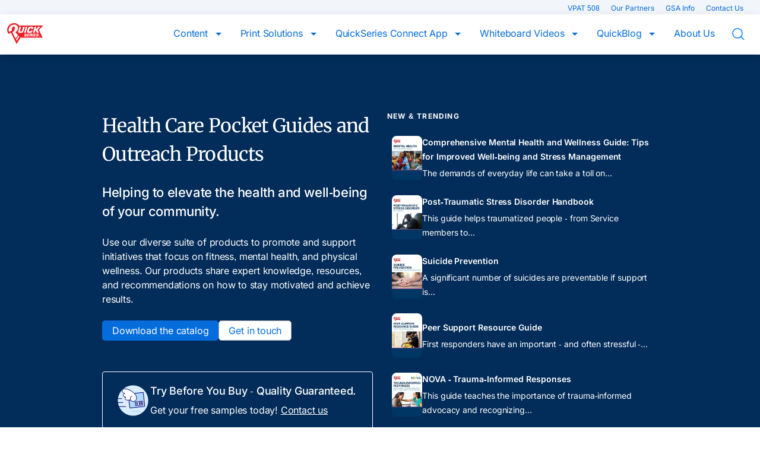

--- FILE ---
content_type: text/html; charset=utf-8
request_url: https://www.google.com/recaptcha/enterprise/anchor?ar=1&k=6LfgOyMpAAAAAMITChwGtMU41cydwilcrVVNEN-b&co=aHR0cHM6Ly9xdWlja3Nlcmllcy5jb206NDQz&hl=en&v=PoyoqOPhxBO7pBk68S4YbpHZ&size=invisible&anchor-ms=20000&execute-ms=30000&cb=3ci6uax1ypdt
body_size: 48721
content:
<!DOCTYPE HTML><html dir="ltr" lang="en"><head><meta http-equiv="Content-Type" content="text/html; charset=UTF-8">
<meta http-equiv="X-UA-Compatible" content="IE=edge">
<title>reCAPTCHA</title>
<style type="text/css">
/* cyrillic-ext */
@font-face {
  font-family: 'Roboto';
  font-style: normal;
  font-weight: 400;
  font-stretch: 100%;
  src: url(//fonts.gstatic.com/s/roboto/v48/KFO7CnqEu92Fr1ME7kSn66aGLdTylUAMa3GUBHMdazTgWw.woff2) format('woff2');
  unicode-range: U+0460-052F, U+1C80-1C8A, U+20B4, U+2DE0-2DFF, U+A640-A69F, U+FE2E-FE2F;
}
/* cyrillic */
@font-face {
  font-family: 'Roboto';
  font-style: normal;
  font-weight: 400;
  font-stretch: 100%;
  src: url(//fonts.gstatic.com/s/roboto/v48/KFO7CnqEu92Fr1ME7kSn66aGLdTylUAMa3iUBHMdazTgWw.woff2) format('woff2');
  unicode-range: U+0301, U+0400-045F, U+0490-0491, U+04B0-04B1, U+2116;
}
/* greek-ext */
@font-face {
  font-family: 'Roboto';
  font-style: normal;
  font-weight: 400;
  font-stretch: 100%;
  src: url(//fonts.gstatic.com/s/roboto/v48/KFO7CnqEu92Fr1ME7kSn66aGLdTylUAMa3CUBHMdazTgWw.woff2) format('woff2');
  unicode-range: U+1F00-1FFF;
}
/* greek */
@font-face {
  font-family: 'Roboto';
  font-style: normal;
  font-weight: 400;
  font-stretch: 100%;
  src: url(//fonts.gstatic.com/s/roboto/v48/KFO7CnqEu92Fr1ME7kSn66aGLdTylUAMa3-UBHMdazTgWw.woff2) format('woff2');
  unicode-range: U+0370-0377, U+037A-037F, U+0384-038A, U+038C, U+038E-03A1, U+03A3-03FF;
}
/* math */
@font-face {
  font-family: 'Roboto';
  font-style: normal;
  font-weight: 400;
  font-stretch: 100%;
  src: url(//fonts.gstatic.com/s/roboto/v48/KFO7CnqEu92Fr1ME7kSn66aGLdTylUAMawCUBHMdazTgWw.woff2) format('woff2');
  unicode-range: U+0302-0303, U+0305, U+0307-0308, U+0310, U+0312, U+0315, U+031A, U+0326-0327, U+032C, U+032F-0330, U+0332-0333, U+0338, U+033A, U+0346, U+034D, U+0391-03A1, U+03A3-03A9, U+03B1-03C9, U+03D1, U+03D5-03D6, U+03F0-03F1, U+03F4-03F5, U+2016-2017, U+2034-2038, U+203C, U+2040, U+2043, U+2047, U+2050, U+2057, U+205F, U+2070-2071, U+2074-208E, U+2090-209C, U+20D0-20DC, U+20E1, U+20E5-20EF, U+2100-2112, U+2114-2115, U+2117-2121, U+2123-214F, U+2190, U+2192, U+2194-21AE, U+21B0-21E5, U+21F1-21F2, U+21F4-2211, U+2213-2214, U+2216-22FF, U+2308-230B, U+2310, U+2319, U+231C-2321, U+2336-237A, U+237C, U+2395, U+239B-23B7, U+23D0, U+23DC-23E1, U+2474-2475, U+25AF, U+25B3, U+25B7, U+25BD, U+25C1, U+25CA, U+25CC, U+25FB, U+266D-266F, U+27C0-27FF, U+2900-2AFF, U+2B0E-2B11, U+2B30-2B4C, U+2BFE, U+3030, U+FF5B, U+FF5D, U+1D400-1D7FF, U+1EE00-1EEFF;
}
/* symbols */
@font-face {
  font-family: 'Roboto';
  font-style: normal;
  font-weight: 400;
  font-stretch: 100%;
  src: url(//fonts.gstatic.com/s/roboto/v48/KFO7CnqEu92Fr1ME7kSn66aGLdTylUAMaxKUBHMdazTgWw.woff2) format('woff2');
  unicode-range: U+0001-000C, U+000E-001F, U+007F-009F, U+20DD-20E0, U+20E2-20E4, U+2150-218F, U+2190, U+2192, U+2194-2199, U+21AF, U+21E6-21F0, U+21F3, U+2218-2219, U+2299, U+22C4-22C6, U+2300-243F, U+2440-244A, U+2460-24FF, U+25A0-27BF, U+2800-28FF, U+2921-2922, U+2981, U+29BF, U+29EB, U+2B00-2BFF, U+4DC0-4DFF, U+FFF9-FFFB, U+10140-1018E, U+10190-1019C, U+101A0, U+101D0-101FD, U+102E0-102FB, U+10E60-10E7E, U+1D2C0-1D2D3, U+1D2E0-1D37F, U+1F000-1F0FF, U+1F100-1F1AD, U+1F1E6-1F1FF, U+1F30D-1F30F, U+1F315, U+1F31C, U+1F31E, U+1F320-1F32C, U+1F336, U+1F378, U+1F37D, U+1F382, U+1F393-1F39F, U+1F3A7-1F3A8, U+1F3AC-1F3AF, U+1F3C2, U+1F3C4-1F3C6, U+1F3CA-1F3CE, U+1F3D4-1F3E0, U+1F3ED, U+1F3F1-1F3F3, U+1F3F5-1F3F7, U+1F408, U+1F415, U+1F41F, U+1F426, U+1F43F, U+1F441-1F442, U+1F444, U+1F446-1F449, U+1F44C-1F44E, U+1F453, U+1F46A, U+1F47D, U+1F4A3, U+1F4B0, U+1F4B3, U+1F4B9, U+1F4BB, U+1F4BF, U+1F4C8-1F4CB, U+1F4D6, U+1F4DA, U+1F4DF, U+1F4E3-1F4E6, U+1F4EA-1F4ED, U+1F4F7, U+1F4F9-1F4FB, U+1F4FD-1F4FE, U+1F503, U+1F507-1F50B, U+1F50D, U+1F512-1F513, U+1F53E-1F54A, U+1F54F-1F5FA, U+1F610, U+1F650-1F67F, U+1F687, U+1F68D, U+1F691, U+1F694, U+1F698, U+1F6AD, U+1F6B2, U+1F6B9-1F6BA, U+1F6BC, U+1F6C6-1F6CF, U+1F6D3-1F6D7, U+1F6E0-1F6EA, U+1F6F0-1F6F3, U+1F6F7-1F6FC, U+1F700-1F7FF, U+1F800-1F80B, U+1F810-1F847, U+1F850-1F859, U+1F860-1F887, U+1F890-1F8AD, U+1F8B0-1F8BB, U+1F8C0-1F8C1, U+1F900-1F90B, U+1F93B, U+1F946, U+1F984, U+1F996, U+1F9E9, U+1FA00-1FA6F, U+1FA70-1FA7C, U+1FA80-1FA89, U+1FA8F-1FAC6, U+1FACE-1FADC, U+1FADF-1FAE9, U+1FAF0-1FAF8, U+1FB00-1FBFF;
}
/* vietnamese */
@font-face {
  font-family: 'Roboto';
  font-style: normal;
  font-weight: 400;
  font-stretch: 100%;
  src: url(//fonts.gstatic.com/s/roboto/v48/KFO7CnqEu92Fr1ME7kSn66aGLdTylUAMa3OUBHMdazTgWw.woff2) format('woff2');
  unicode-range: U+0102-0103, U+0110-0111, U+0128-0129, U+0168-0169, U+01A0-01A1, U+01AF-01B0, U+0300-0301, U+0303-0304, U+0308-0309, U+0323, U+0329, U+1EA0-1EF9, U+20AB;
}
/* latin-ext */
@font-face {
  font-family: 'Roboto';
  font-style: normal;
  font-weight: 400;
  font-stretch: 100%;
  src: url(//fonts.gstatic.com/s/roboto/v48/KFO7CnqEu92Fr1ME7kSn66aGLdTylUAMa3KUBHMdazTgWw.woff2) format('woff2');
  unicode-range: U+0100-02BA, U+02BD-02C5, U+02C7-02CC, U+02CE-02D7, U+02DD-02FF, U+0304, U+0308, U+0329, U+1D00-1DBF, U+1E00-1E9F, U+1EF2-1EFF, U+2020, U+20A0-20AB, U+20AD-20C0, U+2113, U+2C60-2C7F, U+A720-A7FF;
}
/* latin */
@font-face {
  font-family: 'Roboto';
  font-style: normal;
  font-weight: 400;
  font-stretch: 100%;
  src: url(//fonts.gstatic.com/s/roboto/v48/KFO7CnqEu92Fr1ME7kSn66aGLdTylUAMa3yUBHMdazQ.woff2) format('woff2');
  unicode-range: U+0000-00FF, U+0131, U+0152-0153, U+02BB-02BC, U+02C6, U+02DA, U+02DC, U+0304, U+0308, U+0329, U+2000-206F, U+20AC, U+2122, U+2191, U+2193, U+2212, U+2215, U+FEFF, U+FFFD;
}
/* cyrillic-ext */
@font-face {
  font-family: 'Roboto';
  font-style: normal;
  font-weight: 500;
  font-stretch: 100%;
  src: url(//fonts.gstatic.com/s/roboto/v48/KFO7CnqEu92Fr1ME7kSn66aGLdTylUAMa3GUBHMdazTgWw.woff2) format('woff2');
  unicode-range: U+0460-052F, U+1C80-1C8A, U+20B4, U+2DE0-2DFF, U+A640-A69F, U+FE2E-FE2F;
}
/* cyrillic */
@font-face {
  font-family: 'Roboto';
  font-style: normal;
  font-weight: 500;
  font-stretch: 100%;
  src: url(//fonts.gstatic.com/s/roboto/v48/KFO7CnqEu92Fr1ME7kSn66aGLdTylUAMa3iUBHMdazTgWw.woff2) format('woff2');
  unicode-range: U+0301, U+0400-045F, U+0490-0491, U+04B0-04B1, U+2116;
}
/* greek-ext */
@font-face {
  font-family: 'Roboto';
  font-style: normal;
  font-weight: 500;
  font-stretch: 100%;
  src: url(//fonts.gstatic.com/s/roboto/v48/KFO7CnqEu92Fr1ME7kSn66aGLdTylUAMa3CUBHMdazTgWw.woff2) format('woff2');
  unicode-range: U+1F00-1FFF;
}
/* greek */
@font-face {
  font-family: 'Roboto';
  font-style: normal;
  font-weight: 500;
  font-stretch: 100%;
  src: url(//fonts.gstatic.com/s/roboto/v48/KFO7CnqEu92Fr1ME7kSn66aGLdTylUAMa3-UBHMdazTgWw.woff2) format('woff2');
  unicode-range: U+0370-0377, U+037A-037F, U+0384-038A, U+038C, U+038E-03A1, U+03A3-03FF;
}
/* math */
@font-face {
  font-family: 'Roboto';
  font-style: normal;
  font-weight: 500;
  font-stretch: 100%;
  src: url(//fonts.gstatic.com/s/roboto/v48/KFO7CnqEu92Fr1ME7kSn66aGLdTylUAMawCUBHMdazTgWw.woff2) format('woff2');
  unicode-range: U+0302-0303, U+0305, U+0307-0308, U+0310, U+0312, U+0315, U+031A, U+0326-0327, U+032C, U+032F-0330, U+0332-0333, U+0338, U+033A, U+0346, U+034D, U+0391-03A1, U+03A3-03A9, U+03B1-03C9, U+03D1, U+03D5-03D6, U+03F0-03F1, U+03F4-03F5, U+2016-2017, U+2034-2038, U+203C, U+2040, U+2043, U+2047, U+2050, U+2057, U+205F, U+2070-2071, U+2074-208E, U+2090-209C, U+20D0-20DC, U+20E1, U+20E5-20EF, U+2100-2112, U+2114-2115, U+2117-2121, U+2123-214F, U+2190, U+2192, U+2194-21AE, U+21B0-21E5, U+21F1-21F2, U+21F4-2211, U+2213-2214, U+2216-22FF, U+2308-230B, U+2310, U+2319, U+231C-2321, U+2336-237A, U+237C, U+2395, U+239B-23B7, U+23D0, U+23DC-23E1, U+2474-2475, U+25AF, U+25B3, U+25B7, U+25BD, U+25C1, U+25CA, U+25CC, U+25FB, U+266D-266F, U+27C0-27FF, U+2900-2AFF, U+2B0E-2B11, U+2B30-2B4C, U+2BFE, U+3030, U+FF5B, U+FF5D, U+1D400-1D7FF, U+1EE00-1EEFF;
}
/* symbols */
@font-face {
  font-family: 'Roboto';
  font-style: normal;
  font-weight: 500;
  font-stretch: 100%;
  src: url(//fonts.gstatic.com/s/roboto/v48/KFO7CnqEu92Fr1ME7kSn66aGLdTylUAMaxKUBHMdazTgWw.woff2) format('woff2');
  unicode-range: U+0001-000C, U+000E-001F, U+007F-009F, U+20DD-20E0, U+20E2-20E4, U+2150-218F, U+2190, U+2192, U+2194-2199, U+21AF, U+21E6-21F0, U+21F3, U+2218-2219, U+2299, U+22C4-22C6, U+2300-243F, U+2440-244A, U+2460-24FF, U+25A0-27BF, U+2800-28FF, U+2921-2922, U+2981, U+29BF, U+29EB, U+2B00-2BFF, U+4DC0-4DFF, U+FFF9-FFFB, U+10140-1018E, U+10190-1019C, U+101A0, U+101D0-101FD, U+102E0-102FB, U+10E60-10E7E, U+1D2C0-1D2D3, U+1D2E0-1D37F, U+1F000-1F0FF, U+1F100-1F1AD, U+1F1E6-1F1FF, U+1F30D-1F30F, U+1F315, U+1F31C, U+1F31E, U+1F320-1F32C, U+1F336, U+1F378, U+1F37D, U+1F382, U+1F393-1F39F, U+1F3A7-1F3A8, U+1F3AC-1F3AF, U+1F3C2, U+1F3C4-1F3C6, U+1F3CA-1F3CE, U+1F3D4-1F3E0, U+1F3ED, U+1F3F1-1F3F3, U+1F3F5-1F3F7, U+1F408, U+1F415, U+1F41F, U+1F426, U+1F43F, U+1F441-1F442, U+1F444, U+1F446-1F449, U+1F44C-1F44E, U+1F453, U+1F46A, U+1F47D, U+1F4A3, U+1F4B0, U+1F4B3, U+1F4B9, U+1F4BB, U+1F4BF, U+1F4C8-1F4CB, U+1F4D6, U+1F4DA, U+1F4DF, U+1F4E3-1F4E6, U+1F4EA-1F4ED, U+1F4F7, U+1F4F9-1F4FB, U+1F4FD-1F4FE, U+1F503, U+1F507-1F50B, U+1F50D, U+1F512-1F513, U+1F53E-1F54A, U+1F54F-1F5FA, U+1F610, U+1F650-1F67F, U+1F687, U+1F68D, U+1F691, U+1F694, U+1F698, U+1F6AD, U+1F6B2, U+1F6B9-1F6BA, U+1F6BC, U+1F6C6-1F6CF, U+1F6D3-1F6D7, U+1F6E0-1F6EA, U+1F6F0-1F6F3, U+1F6F7-1F6FC, U+1F700-1F7FF, U+1F800-1F80B, U+1F810-1F847, U+1F850-1F859, U+1F860-1F887, U+1F890-1F8AD, U+1F8B0-1F8BB, U+1F8C0-1F8C1, U+1F900-1F90B, U+1F93B, U+1F946, U+1F984, U+1F996, U+1F9E9, U+1FA00-1FA6F, U+1FA70-1FA7C, U+1FA80-1FA89, U+1FA8F-1FAC6, U+1FACE-1FADC, U+1FADF-1FAE9, U+1FAF0-1FAF8, U+1FB00-1FBFF;
}
/* vietnamese */
@font-face {
  font-family: 'Roboto';
  font-style: normal;
  font-weight: 500;
  font-stretch: 100%;
  src: url(//fonts.gstatic.com/s/roboto/v48/KFO7CnqEu92Fr1ME7kSn66aGLdTylUAMa3OUBHMdazTgWw.woff2) format('woff2');
  unicode-range: U+0102-0103, U+0110-0111, U+0128-0129, U+0168-0169, U+01A0-01A1, U+01AF-01B0, U+0300-0301, U+0303-0304, U+0308-0309, U+0323, U+0329, U+1EA0-1EF9, U+20AB;
}
/* latin-ext */
@font-face {
  font-family: 'Roboto';
  font-style: normal;
  font-weight: 500;
  font-stretch: 100%;
  src: url(//fonts.gstatic.com/s/roboto/v48/KFO7CnqEu92Fr1ME7kSn66aGLdTylUAMa3KUBHMdazTgWw.woff2) format('woff2');
  unicode-range: U+0100-02BA, U+02BD-02C5, U+02C7-02CC, U+02CE-02D7, U+02DD-02FF, U+0304, U+0308, U+0329, U+1D00-1DBF, U+1E00-1E9F, U+1EF2-1EFF, U+2020, U+20A0-20AB, U+20AD-20C0, U+2113, U+2C60-2C7F, U+A720-A7FF;
}
/* latin */
@font-face {
  font-family: 'Roboto';
  font-style: normal;
  font-weight: 500;
  font-stretch: 100%;
  src: url(//fonts.gstatic.com/s/roboto/v48/KFO7CnqEu92Fr1ME7kSn66aGLdTylUAMa3yUBHMdazQ.woff2) format('woff2');
  unicode-range: U+0000-00FF, U+0131, U+0152-0153, U+02BB-02BC, U+02C6, U+02DA, U+02DC, U+0304, U+0308, U+0329, U+2000-206F, U+20AC, U+2122, U+2191, U+2193, U+2212, U+2215, U+FEFF, U+FFFD;
}
/* cyrillic-ext */
@font-face {
  font-family: 'Roboto';
  font-style: normal;
  font-weight: 900;
  font-stretch: 100%;
  src: url(//fonts.gstatic.com/s/roboto/v48/KFO7CnqEu92Fr1ME7kSn66aGLdTylUAMa3GUBHMdazTgWw.woff2) format('woff2');
  unicode-range: U+0460-052F, U+1C80-1C8A, U+20B4, U+2DE0-2DFF, U+A640-A69F, U+FE2E-FE2F;
}
/* cyrillic */
@font-face {
  font-family: 'Roboto';
  font-style: normal;
  font-weight: 900;
  font-stretch: 100%;
  src: url(//fonts.gstatic.com/s/roboto/v48/KFO7CnqEu92Fr1ME7kSn66aGLdTylUAMa3iUBHMdazTgWw.woff2) format('woff2');
  unicode-range: U+0301, U+0400-045F, U+0490-0491, U+04B0-04B1, U+2116;
}
/* greek-ext */
@font-face {
  font-family: 'Roboto';
  font-style: normal;
  font-weight: 900;
  font-stretch: 100%;
  src: url(//fonts.gstatic.com/s/roboto/v48/KFO7CnqEu92Fr1ME7kSn66aGLdTylUAMa3CUBHMdazTgWw.woff2) format('woff2');
  unicode-range: U+1F00-1FFF;
}
/* greek */
@font-face {
  font-family: 'Roboto';
  font-style: normal;
  font-weight: 900;
  font-stretch: 100%;
  src: url(//fonts.gstatic.com/s/roboto/v48/KFO7CnqEu92Fr1ME7kSn66aGLdTylUAMa3-UBHMdazTgWw.woff2) format('woff2');
  unicode-range: U+0370-0377, U+037A-037F, U+0384-038A, U+038C, U+038E-03A1, U+03A3-03FF;
}
/* math */
@font-face {
  font-family: 'Roboto';
  font-style: normal;
  font-weight: 900;
  font-stretch: 100%;
  src: url(//fonts.gstatic.com/s/roboto/v48/KFO7CnqEu92Fr1ME7kSn66aGLdTylUAMawCUBHMdazTgWw.woff2) format('woff2');
  unicode-range: U+0302-0303, U+0305, U+0307-0308, U+0310, U+0312, U+0315, U+031A, U+0326-0327, U+032C, U+032F-0330, U+0332-0333, U+0338, U+033A, U+0346, U+034D, U+0391-03A1, U+03A3-03A9, U+03B1-03C9, U+03D1, U+03D5-03D6, U+03F0-03F1, U+03F4-03F5, U+2016-2017, U+2034-2038, U+203C, U+2040, U+2043, U+2047, U+2050, U+2057, U+205F, U+2070-2071, U+2074-208E, U+2090-209C, U+20D0-20DC, U+20E1, U+20E5-20EF, U+2100-2112, U+2114-2115, U+2117-2121, U+2123-214F, U+2190, U+2192, U+2194-21AE, U+21B0-21E5, U+21F1-21F2, U+21F4-2211, U+2213-2214, U+2216-22FF, U+2308-230B, U+2310, U+2319, U+231C-2321, U+2336-237A, U+237C, U+2395, U+239B-23B7, U+23D0, U+23DC-23E1, U+2474-2475, U+25AF, U+25B3, U+25B7, U+25BD, U+25C1, U+25CA, U+25CC, U+25FB, U+266D-266F, U+27C0-27FF, U+2900-2AFF, U+2B0E-2B11, U+2B30-2B4C, U+2BFE, U+3030, U+FF5B, U+FF5D, U+1D400-1D7FF, U+1EE00-1EEFF;
}
/* symbols */
@font-face {
  font-family: 'Roboto';
  font-style: normal;
  font-weight: 900;
  font-stretch: 100%;
  src: url(//fonts.gstatic.com/s/roboto/v48/KFO7CnqEu92Fr1ME7kSn66aGLdTylUAMaxKUBHMdazTgWw.woff2) format('woff2');
  unicode-range: U+0001-000C, U+000E-001F, U+007F-009F, U+20DD-20E0, U+20E2-20E4, U+2150-218F, U+2190, U+2192, U+2194-2199, U+21AF, U+21E6-21F0, U+21F3, U+2218-2219, U+2299, U+22C4-22C6, U+2300-243F, U+2440-244A, U+2460-24FF, U+25A0-27BF, U+2800-28FF, U+2921-2922, U+2981, U+29BF, U+29EB, U+2B00-2BFF, U+4DC0-4DFF, U+FFF9-FFFB, U+10140-1018E, U+10190-1019C, U+101A0, U+101D0-101FD, U+102E0-102FB, U+10E60-10E7E, U+1D2C0-1D2D3, U+1D2E0-1D37F, U+1F000-1F0FF, U+1F100-1F1AD, U+1F1E6-1F1FF, U+1F30D-1F30F, U+1F315, U+1F31C, U+1F31E, U+1F320-1F32C, U+1F336, U+1F378, U+1F37D, U+1F382, U+1F393-1F39F, U+1F3A7-1F3A8, U+1F3AC-1F3AF, U+1F3C2, U+1F3C4-1F3C6, U+1F3CA-1F3CE, U+1F3D4-1F3E0, U+1F3ED, U+1F3F1-1F3F3, U+1F3F5-1F3F7, U+1F408, U+1F415, U+1F41F, U+1F426, U+1F43F, U+1F441-1F442, U+1F444, U+1F446-1F449, U+1F44C-1F44E, U+1F453, U+1F46A, U+1F47D, U+1F4A3, U+1F4B0, U+1F4B3, U+1F4B9, U+1F4BB, U+1F4BF, U+1F4C8-1F4CB, U+1F4D6, U+1F4DA, U+1F4DF, U+1F4E3-1F4E6, U+1F4EA-1F4ED, U+1F4F7, U+1F4F9-1F4FB, U+1F4FD-1F4FE, U+1F503, U+1F507-1F50B, U+1F50D, U+1F512-1F513, U+1F53E-1F54A, U+1F54F-1F5FA, U+1F610, U+1F650-1F67F, U+1F687, U+1F68D, U+1F691, U+1F694, U+1F698, U+1F6AD, U+1F6B2, U+1F6B9-1F6BA, U+1F6BC, U+1F6C6-1F6CF, U+1F6D3-1F6D7, U+1F6E0-1F6EA, U+1F6F0-1F6F3, U+1F6F7-1F6FC, U+1F700-1F7FF, U+1F800-1F80B, U+1F810-1F847, U+1F850-1F859, U+1F860-1F887, U+1F890-1F8AD, U+1F8B0-1F8BB, U+1F8C0-1F8C1, U+1F900-1F90B, U+1F93B, U+1F946, U+1F984, U+1F996, U+1F9E9, U+1FA00-1FA6F, U+1FA70-1FA7C, U+1FA80-1FA89, U+1FA8F-1FAC6, U+1FACE-1FADC, U+1FADF-1FAE9, U+1FAF0-1FAF8, U+1FB00-1FBFF;
}
/* vietnamese */
@font-face {
  font-family: 'Roboto';
  font-style: normal;
  font-weight: 900;
  font-stretch: 100%;
  src: url(//fonts.gstatic.com/s/roboto/v48/KFO7CnqEu92Fr1ME7kSn66aGLdTylUAMa3OUBHMdazTgWw.woff2) format('woff2');
  unicode-range: U+0102-0103, U+0110-0111, U+0128-0129, U+0168-0169, U+01A0-01A1, U+01AF-01B0, U+0300-0301, U+0303-0304, U+0308-0309, U+0323, U+0329, U+1EA0-1EF9, U+20AB;
}
/* latin-ext */
@font-face {
  font-family: 'Roboto';
  font-style: normal;
  font-weight: 900;
  font-stretch: 100%;
  src: url(//fonts.gstatic.com/s/roboto/v48/KFO7CnqEu92Fr1ME7kSn66aGLdTylUAMa3KUBHMdazTgWw.woff2) format('woff2');
  unicode-range: U+0100-02BA, U+02BD-02C5, U+02C7-02CC, U+02CE-02D7, U+02DD-02FF, U+0304, U+0308, U+0329, U+1D00-1DBF, U+1E00-1E9F, U+1EF2-1EFF, U+2020, U+20A0-20AB, U+20AD-20C0, U+2113, U+2C60-2C7F, U+A720-A7FF;
}
/* latin */
@font-face {
  font-family: 'Roboto';
  font-style: normal;
  font-weight: 900;
  font-stretch: 100%;
  src: url(//fonts.gstatic.com/s/roboto/v48/KFO7CnqEu92Fr1ME7kSn66aGLdTylUAMa3yUBHMdazQ.woff2) format('woff2');
  unicode-range: U+0000-00FF, U+0131, U+0152-0153, U+02BB-02BC, U+02C6, U+02DA, U+02DC, U+0304, U+0308, U+0329, U+2000-206F, U+20AC, U+2122, U+2191, U+2193, U+2212, U+2215, U+FEFF, U+FFFD;
}

</style>
<link rel="stylesheet" type="text/css" href="https://www.gstatic.com/recaptcha/releases/PoyoqOPhxBO7pBk68S4YbpHZ/styles__ltr.css">
<script nonce="KAhMfwrTpLRpC95dsg6hzw" type="text/javascript">window['__recaptcha_api'] = 'https://www.google.com/recaptcha/enterprise/';</script>
<script type="text/javascript" src="https://www.gstatic.com/recaptcha/releases/PoyoqOPhxBO7pBk68S4YbpHZ/recaptcha__en.js" nonce="KAhMfwrTpLRpC95dsg6hzw">
      
    </script></head>
<body><div id="rc-anchor-alert" class="rc-anchor-alert"></div>
<input type="hidden" id="recaptcha-token" value="[base64]">
<script type="text/javascript" nonce="KAhMfwrTpLRpC95dsg6hzw">
      recaptcha.anchor.Main.init("[\x22ainput\x22,[\x22bgdata\x22,\x22\x22,\[base64]/[base64]/[base64]/ZyhXLGgpOnEoW04sMjEsbF0sVywwKSxoKSxmYWxzZSxmYWxzZSl9Y2F0Y2goayl7RygzNTgsVyk/[base64]/[base64]/[base64]/[base64]/[base64]/[base64]/[base64]/bmV3IEJbT10oRFswXSk6dz09Mj9uZXcgQltPXShEWzBdLERbMV0pOnc9PTM/bmV3IEJbT10oRFswXSxEWzFdLERbMl0pOnc9PTQ/[base64]/[base64]/[base64]/[base64]/[base64]\\u003d\x22,\[base64]\\u003d\x22,\x22wrFgw5VJw6YOw4o8Lh3CihnDvXcGw5TCoCBCC8OiwpEgwp5tMsKbw6zCr8OIPsK9wpDDgg3CmgLCtjbDlsKeASUuwoVbWXIxwr7Dono4GBvCk8K6O8KXNWzDhsOER8OOUsKmQ2fDrCXCrMOETUsmaMOQc8KRwrrDoX/Ds1YNwqrDhMOnR8Ohw53Cv1nDicODw5bDhMKALsOBwpHDoRRuw4ByI8Kdw7PDmXdJc23DiDh3w6/CjsKBRsO1w5zDo8K6CMK0w4pxTMOhVMKqIcK7J3wgwplEwqF+woRywqPDhmRwwrZRQUbChEwzwqLDsMOUGQ8ff3F7cyLDhMOPwpnDoj5Jw5MgHydJAnBzwok9W1MCIU0vGk/ChAl5w6nDpxfCjcKrw53ChEZ7LmwowpDDiETCtMOrw6Zgw7xdw7XDs8KwwoMvZyjCh8K3wrIlwoRnwpnCmcKGw4rDtG9Xexhgw6xVJUohVCXDn8Kuwrt9cXdGR0k/wq3Cml7Dt2zDlzDCuC/DicKNXjoGw5vDug18w5XCi8OIMzXDm8OHUcKbwpJnfcKyw7RFDyTDsH7DmVbDlEpmwqNhw7cCdcKxw6kzwrpBIjhiw7XCpgjDkkU/[base64]/DgWXCq8K3eH8/GAbDgcK9F8OIwpXDl8KSZATCpwXDsU9Gw7LChsOOw7YXwrPCtkTDq3LDvSVZR3I2E8KebsOfVsOnw7QkwrEJJzDDrGc7w4dvB2DDoMO9wpR1VsK3wocjc1tGwpB/w4Y6cMOsfRjDi1UsfMO6LhAZV8KKwqgcw6HDksOCWxXDmxzDkTLCr8O5MznChMOuw6vDsn/CnsOjwrrDsQtYw4rChsOmMSBIwqI8w54rHR/Dj2ZLMcOQwoJ8wp/DjAV1woNRU8ORQMKSwoLCkcKRwrbCuWsswo5BwrvCgMO+wqbDrW7DvcOMCMKlwq3CizJCL00iHjLCo8K1wolbw5BEwqE3CMKdLMKKwrLDuAXCtxYRw7xwFX/DqcKpwoFceH13PcKFwq8WZ8OXcU99w7A4wqlhCyjChMORw4/ClcOkKQxjw67DkcKOwrDDoRLDnGbDsW/CscO1w6REw6wLw6/[base64]/Cv2LCpBxgwqw/QMOkwr3DmsKSRcK0w43CmsKWw5tOEAPDjcKZwpHCt8O4WXfDjXFWwo7DhgMsw6XCuHTCn1IEe1R3dcO4BXJ5dELDn1DDr8OLw7DDkcOrM2PCvmPCmjcffyTCvMOiwq9Ww55swqlpwo5fRiPCoGDDuMOlX8O2CcKQUTt2w4jCoyo/w7XCnELClsOdY8ONSzzCo8OswprDu8KKw7ohw6vCg8OowrzCky9Pwp5OG0zCnMK/w7rCucKCeyUGJD89wrc+e8KSwoxZBMOywrXDs8Oewq/DhcKvw4NWw5rDo8K6w45twrFCwqDCtAkqecKPfFNIwonDpsKMwpoJw5kfw5TDvj8oZcKNCsO6EXEjSV95ITcZZhbCszfCoRDCh8KswpsowrnDuMOTXUo/bD9RwrUsJcO/wo/[base64]/[base64]/DgsOkwpczw7cRw5ofwojDicKaScOTMsOzwoJnwo/CtFTCpcOPHjd7ZsOxNcKVdGl4fk/[base64]/Yj9Aw6fDoMOywpjDuD0YwrzDhMKtNsKHHcOsdRPDmEd6eXnDq0PClS/DvAA/wrZrH8ONw7JaCcOVVMK3BsKhwoNAIXfDm8K1w5dKHMO/woVewr3ChA9Vw7/[base64]/Cpy3CgsOuwrgPw67DhkTDkmNMMA4fGiLChsKIwoIdWcOwwoZSw7Iawr0HWcKVw4TCsMOCcDpZGcOuwq0Cw6HCpxwfA8ONaDzCr8ODKsOxd8OUw54SwpJmWMOzBcKVK8OMw7nDsMKnw67CkMOKf2rDkcOqwot9w5/DqXEAwogtwobCviwmwpDDukYiw5vCrsKIOzF5E8KRw6IzLFfDgArDlMKPw6Jgwp/CnkrCscOMw7hUITcKwqIDw7rCp8KOQ8KCwobDsMOmw7o5w5vCgMOcwrAVJ8O8wpcKw5XCgSsiOzwww5zDvHgLw7DCrMO9CMOnwpJIKMOoaMOGwrAqwqPDpMOMwqjDjALDpTTDqA3DkFDDhsODcU3DocO0w6JvYWHDsDDCgH/DsDbDiTMtwo/[base64]/D8K1SMKgw5Nwe8KCw4Q8MBrDh8KLa8KIwrPCjsO8LcKCDgjCgHR2w4xLRx/[base64]/DsOxw5xlwpsxw4F9bcObw4rCr8ORw4bCvsOvwrtqLsOuNnrCvgt2w7sSwrVLCcKmACh3PhHCqcKLawhbWkNWwrIlwqTCjSPCukZgwrcYHcOIRcOmwrdfSMOAPm8CwpnCusKba8K/[base64]/Cvw/DtmhgJcOww4LDgCJAw7vCnsOjO0YEw5bCscO7a37Comk4w6RfdcK/QsK2w6TDo3XCq8KCwqXCv8K/wpJ+WsKRwpDCkDkAw4fDq8O3QzLDmTAaBwbCgk7CqsOnw60uchrCk0PDp8OhwqsbwpzCjWLDpgo4wr/[base64]/OMOYCxIGw5/[base64]/DmcOuEUbDiHnDnB9qwo1yQwrDqFU0w4HDhTkvw67CvMOTw4fDjjbDsMKNwplUwoXCjsOIwpY8w5VvwqHDmRjDhcKZPlYdacKKCT0cFMOIwq/CpMOUw4nCn8Kdw7PCgcOlc0rDv8Oiwq/CpcKtOUV0woEmaAlcIsOsM8OGQcKSwr1Mw5l2GhYuw4rDh1J0wqktw6rCkBcbwpXChMKxwqfCon16cDsidS7CjcO/EwoCwo1nUsOTw4BUV8OSCsOEw6/[base64]/CgyopDcOiw77CpGINKXzCuAPCkFkNwqlFFMOHw4nCi8KdKDEow7PDsD7DlR8nwokDw4DDqVUIfEQUwrjCscOrGsKaCGTCvn7DssO7wq/DplZtccKSU0zDjR/Cp8ObwpxFWRnCucKZcUcOOyDChMObwoJPwpHDrcOjw5DDrsKtwo3DvHDCk200XFtlw7fDuMO5CxbCnMOzwqFkw4TDt8Kewr3Dl8Oqw5fChcOwwqfCi8KjEMOeT8KmwpHCnV9aw6rDnA0Xe8OPJjs+D8OYw4BKw5Bow7/[base64]/DohwtW8KWfxcaamPCunIEwrHCpk7CgHTDmMOcwoBhwpojLsKoa8KYTcKiw7VXHB7DiMKPw6ZuRMOzdzrDqcKwwqDDhcK1Ty7CqWczdsKfwrrCqWPCry/Cj3/CjMOeLsKkw7IlPsOaaVURP8OIw6/CqsKNwptmU17DmsOrw7vCjGHDiRvDq1klZcOHbMOew4rClsOswoPCpzXDlsOAGMKGCBjDo8KSwpIKHGrDlUPDs8OXR1Yrwpt4w49vw6F2wrXCtcOqdsOFw63DnMOLCDBswq95w6c5V8OKWXplwpNQwr7CtcOITg1TL8ODwp/CgsOrwoHDmRgIFsOkNMOcWUVuC1XCgglFw7XCr8O3w6TCssKMwpDChsKWw6Qkw43Dqjpyw74RBy5hf8KNw7PDqiPCgBbCjyxMw67Ci8OIPmjCvShLSEvCrEfCuxMGwq0zw4zDj8KhwpjDrl/DsMKbw7PCuMOSw4JOO8OSXMOiNhctK3AqSsKiwo9cwp5nwplXw5hsw593wq52wq7DnMOvXApYwr9/[base64]/ChknCi0d9J0nDnirDhCvCmMO7M8KIUFAHDVbClMOKEUrDrcOsw5XDl8O6JR4lwqTDrSzDrcKiw6xJw5UwLsK/IsK0KsKaNzLDkm/Cl8OYHFpBw4d5w7x0wrHCoHs3YG4PFcKow7dTVHLCm8KGZMKQIcK9w6hLw4bDtCfCpEbCkCXDhcOWKMKHHio7FisbWsKfE8O2IsO8IDYEw4/[base64]/Cp8OAfMOJwpJeYV1gw5HDsU3CocK2fUJJworCnD48GMKNBhglEE9rbcORw6fDrMOQTsKrwprDhgbDswLCo3ccw6nCtQTDrQrDu8KUUFk9wo3DhxDDkQrCmsKHYxMxcMKUw5h3JUjDmcKEwozDmMKcT8OPw4MyYAxjRQbCn3/CmsOoMsOMQnLCrjFRfsKbw49hw44gwrfDocK0wrzCqMKnLsOsSzzDoMO0wrfCoFJpwq0GZcKow6VKAMO3P3bDmnvCug4tFcK+UV7DhMKzwrjCg2XDogLCg8KFS3Npw4/Chj/Cq2XDtyVIc8OXdcOWfh3Dm8KWwo3CucK/XVXDgkkKG8OYS8Oywol8wq3ClsOcNMKlw4vCqyPCoC/[base64]/Clgsdwr0awpNYw4zDpjNcWcK/w7XDq8O0YAsNEcKBw68kw5XCn2VnwqPCg8K/w6XCv8K5wrPDuMKQHsK4w79OwrouwrBHw7jCrjASw4/CoATDkGPDhgxbTcOwwpUHw7AyAcOOwqrDlMKZFRHCmTxqXzLCqMO/PMK3w4XDjjLDmG8cVsKvw6hDwq5ULw8Pw5PDiMKbasOeVcKCwrt3wqrDv1fDjcK6P2zDtxvCs8OPw7pqDgvDnE5ywqsPw6tsAkPDqsOgw7FhK1bCncKgTwrCgkEXwqfDnjzCthDDqxs/wqvDlDLDuUpbDzthw4DCjwnCoMK/TwlQRMODKXLCh8OPwrbDij7Ch8O1f20Jw4RwwrVtVybCmCfDtsOhw449wrXDl07Cj1x/wpDDnB9IKWU9wrRxwpXDq8K3wrcpw59ZTMOTck9GAAt4Tk/[base64]/[base64]/CrMOAe8Kww6Z/[base64]/Do8KBSsK6E8K+LkMfwpNswq44XGXDh1NYwp3CkjXCu0R3w5zDqRnDvXx8w5zCv1kQw5NMw4DDsh/[base64]/w7dcw7tMOcOTEwhfw7zCgMOQwrnCsjvCvAnCvWfCgHrCkDJEc8KSLmJKFsKiwqHDviw+w43CnQjDpcKsK8K1NFPDjMK2w6LCsQDDiAd8w7/ClBlRbElXwoJ6OcObI8KTwrXCt1vChWjClcKTc8K/FQ9tTxxXw5zDosKHwrHCrE9HSSjDqwQALsO3dhUxdETDrE7DkH0/wpYxw5ccRMOqw6VOw6kEw657VMKee1cfIBPCh27CpBoZeRpkACbDoMOpw4wtw7TClMOIw4VUw7TCvMK5LVxzwrLCkFfCjlhZWcOvUMKxwoXCvMOXwqTCkcO9c1jCnMKgWHnDuR9tbnVywoNowoR+w4fCqMKgwqfCncKLwpQNbh/DrFsrw7DCqcKhVSR1w4t5w6ZGw7bCuMKjw4bDlsKhSBpHw6sxwo8GRTzCocK9w4oqwqF6wp9OdAbDvsKaBhEKMC/CnsKbGsOJwr7DrsOkK8Khw7UnPcK7wqESwqfDssOoV2dkwo4tw5pYwpo4w6vDpMKwesK6wpRGRSbCgkE9w5ALXxUowqMNw4DCt8OCwqDDr8ODw5FWwrMAIkPDmsORwqvDvmbDgcO7MsKCw73Cg8O0fMK/[base64]/CscOqURfDp8OMOsKPw74UWsKKOg/CmMObOD0Xd8KmJwBPw5EsdsODem/DusORwq/CsDFAdMK2bT4TwqEtw7HCpsOELMKdXMOZw4hywojDqMK1w4XDvFk5UMO3w6BiwpjDqUMIw7LDjTLCmMKuwqwdwpvDsCfDsRNhw7loaMKIw7PCk2/CjMK/wpPDicOhwq0wVcOmwo57O8KWT8K1asKSwrvDkwI4w6pKSBEwFUQRUj/Ds8K5NAjDgMOfSMOOw7rCqjLDmsKrcDs7KcOgQzZIQMKfOhTDlAcBNcKQw7vCjsKYP33DkWPDp8O5woDCjMKqccKPw5vCpwDCn8KUw619w4I1PRXDjBc7wrpnwrttJmR8w6TDjMO2McOsCU3DmhJwwqDDrcKZwoHDuxx5wrTDn8K9eMONQRxteTrDq1IkWMKDwq/Dl3U0J2Z+bQLCjXrDvR8LwrM5MF/CmRXDpWtdH8Osw6bChGjDm8OaSk1Aw7xsI2BewrjDqMOgw7x/woYHw6UfwpnDsBczKFHCjBYybsKOAcKmwrHDuDXCuAvCpwIDfcKxwptbIxHCs8KLwrfCqSnCv8OQw6TDi21iG2LDuiTDhMKlwptaw4rCiVs0wq/DqUchw67DvWYIbsKUecKtD8KYwrJpwqrDpcOvDCXDrDHDj23DjUrDix/ChkDDq1PCqcKgHsKKZ8KVHsKDagnCvld8wp3CnkITPlA/[base64]/AsKIw4MNA2/[base64]/CusOmwoXDq2LChsKawohGw7Bowp1/J8Ohw7Jsw67CnzohX2XDvsOVwoURSTtCw7nDrA7Dh8K5w4kAw5bDkxnDojdsd0PDuG3Dnml0OUDDmnHDjcKDwqDDn8KNw4EzG8OBf8O9wpHDiAzCkwjCtznDukTDvSLCq8KuwqFJwogww5paXQ/[base64]/CssKDYVrDtVNGay3CoGvCvC1pfjgLw5Zww4XDksOCw61yVMKuE2R/OsO4O8KxVMK4wrVhwpcLccOTH3N1wrDCv8O8wrXDnx1VXWDCtRxYKsKYc27CkVjDkFPCpsK2S8O/w5DChcO1a8OpdljCqsO3wqNdw4g3ZsOfwr/DmGbCvMKBMFJVwqARw67CihzDln3Cv2gqwpVxEzXCi8OiwrzDpsKwTsOhwrjCtnvDnT9xPjXCrgx1SkR9wr/CjMObNsKaw4ACw6rCsXLCjMObOmbCpcOKwqjCun8ww7F5wqbClFXDosO3wq8ZwoIkJzrDrhTDiMKqwrAewoPCu8KxwqDCksObEwglwpDDoxJ1P3rCjsKzD8OaJMKqwrd6bcKWB8KZwockL15SPhlCwq3CsVrCs3tfFcORZDLDk8KuKhPCtcKabsO/w5UjA0PCgh9ybQvCmGBxwrhjwpfDu24pw4QDL8OrUF5sEMOIw448wpdTVU13CMOpw4lrR8Kqd8K5esOyOxrCucO8w7Zbw7PDi8OZw5LDqsOcan7Dl8Kqd8OxDMKCR1PDqS3DlMOAw7PCqMKlwoFqw73Do8KCw43DocOSelQ1H8Kfw4UXw5PCiTgnJUXDmBA6QsK/[base64]/[base64]/[base64]/ChQgsw6nDr8Kqw5t0c8OuwqjDssKdwpDDuF/CsQdXQBTCuMO/fQY4wp52wpFAw6vDggdAZMKYSWFAQlzCucOWwrPDs2h+woIsKhs5PiVtw7VVDxQaw7tXw5AyVQVNwpvDm8K9w6jCqMKYwoVnNMOOwqXChMK1GzHDllfCrMOkGsKXesOqw47DqcKmQSYGMQzCjFwIT8OQUcKyNGY7CzYWwopew7jCgcK0PmUoVcK/w7fDn8KfGMKiwrzDjMKmMn/Dol9Sw4kMPXBtw6Nww7/DqcK4D8K7D30pccK5woMZYEBMVWTDvMOVw44ewpDCky3DqTAyaVN/woBDwo7DrMOHwoYvwpPCgDPCr8OfDsOFw7PDisOcQAzDpTXDo8Ozwq4NQRE/w6QIwrtXw7HDlXrDvQEkI8OSVTFVw6/CrwnCmMO1BcK4C8O5NsKXw7nCrMK4w5xJEBtxw6DCqsOAw4LDlMKDw4BxYMK2dcOAw7BkwqnDgX3CmcKzw4nChEDDgnhVFinDncK8w55Qw4jDrmDCosO/ZcKFN8Okw6bDs8ONw6Z5woDCnjHCrsK7w5LCpULCusOCAsOMF8OmbDnCpsKiMMKqfE5PwrJmw53Ds0/DtcO2wrdAwpomaXRSw4/CtcO4w73DssOqwobDuMKpw4cXwqNzHcKgTcKSw7PClMO9w5HDkMKTwpQFwq7Cni9UZzItRsOkwqQ/w6DCti/[base64]/Dim7Dh1nDjcKwPsKAGDYOw6XDiMK/wovCqwZaw7/[base64]/[base64]/PcOGATTDg0HCnsOTwqVWwpJSw41uw5LCtl/CrjXCgDjDtTvDg8OKTMOIwqfCpMONwpLDl8OCw6zDsWEhJcOKUl3DlDgZw7bCs3lXw5VuE3vCpgjCsnTDusOLZ8O9VsOPGsOqNgNdDC4zwrhhTcKFw63DtG8ew4oDw5PDusKIT8Kzw6N6w57DsBLCngE9CCHDjknCiRYxw6h8w6NYUzrCpcOyw4/[base64]/ZsOCwqzCtMKqSMOXehc4SlvDtsOlNMOXKsK6wpU/SMOswq9rMcKwwroVbjVUbisCL0xnasOjIn/CiW3Clxs4w6RXwrDCmsORKREAw5J0OMKBwrzCs8OFw73CnMOVwqrDlcOlJMKuwr4mwofDtULDo8OcMMOlecOJeDjDtXNfw5MyfMOvwpXDhm4AwqMmbsKvF0LDucO3wp17wq7CnjMOw4/CkmZTw6LDhD0Swo0dw6J7J2rCh8K8IMOvwpI1wq3CsMO9w7XChWvDhcKMScKGw4jDrMK6WsOewo7ChmzDmsOuMFvDvlAvYsOhwrrChcKgMTAiw70EwosrAFwDTMONw5/DjMKrwqnCr3PCl8KGw49gCWvDvsKdNcOfwrPCuCdMwpPCicKhw5gODMOBw5lpfsKAZhfCu8OCfjfDmUzDiQ7Dmh/Cl8Oyw5MFw67DoVpMTQx4w77Cn1TCsT4mI0MPUcO/[base64]/DnA3CiRTDocOeU8OJbcO3HWtqwrlVwrkowpDDtAxlahQNwrdsDMKdIXgIwovDv3kPNmbDr8O3R8O9w4gdw5jCscK2fsO7wpfCrsKkZijCgcK/e8Opw7rDqXlMwpAUw4PDlsKoInYowoXDvxkVw5nDi2TDnmEBZn7CosKQw57CmyxJwo3DtMKELGZEw6/DmHIRwrfCmXcjw7jCv8KsbsKew4Rgw7wFeMOVFDnDvMO7QcOYNSDDpSBQIXEqMn7DphVoMXLDhsO7IWpmw4ZHwrErO3E9D8Obw67Cp0vDgcO8YBnCgsKvKWg0wrBswqR2fsKNcMOZwp0fwp3Cq8OJw5YcwqpowqovXwDDtnDCtMKvDFV5w5LChR7CpcKlwrQ/L8Ojw4rCmjsJacKHZXXDrMOZdcOywqE5wr1Vw5Ftw58iBsOCeQ08woVNw7PCnsOtSkcyw6DCmE4hHcO7w7nClMOHwrQ4amrCmMKACcO+ERPCkSTDs2nCk8KAHxbDgADCoG/DvcKYwqzCv24KEF4hcgorWMK8esKSw5LCtmvDtmAnw6HCnU9oP0bDnyrDjsO1wrHCmmQ4VMO7wqoXw6UwwpHDjsK3wqoAf8OlfnYYwrA9w4/CnMK8JAssHHk4w6NFwos9wqrCvTPClcKwwocNMsK+wpDDmETCkibCqcKBWAjCqEJ9JW/DhMKYfHQ6PBXCosO4Ukk4QsOtw7wROsO5w7TCiSXDo0p4w5lzPkZCw4scWHXDqHjCuQzDs8OFw7PCrBUcDWPCgnYdw4nCmcK5Q25TGkDCthYHa8KWwqXChVzDti3CpMOVwovDlDrCvELCg8ONwqDDvcKzS8O9w7ltLGowTm/CiH7CpWhbw4XCvsOPXhsjEsOdwqnCs0PCrShnwrzDvF5LccKBMGbCgiPDjsOCLsOWexLDrsO5M8KzGsKkw7jDgD05QyzDg3kRwo5OwoLDisKCBMOgDsOXPcKNwq/[base64]/Dg8OvasOVecKkw63Djj3CucO3BMKLT35jwp/DnUnDksKEwprDmMKnY8OtwoPDj0NBMcK/[base64]/OFzDo8KWChRdNx0sRsORwoMMTCpDwoIhV13Dj2AjMAl8Tlk/fSPDpMKDwrzCrMOTXsOHW0XCiDPDucK1f8KAwpjDvDw8cwkBw6XCmMOJD2nCgMKFwopXDMOMw6Uhw5XCmlfCg8K/fAxzHRAJe8OIekoEw5/CtwTCsivCm0LCk8Ovw7XDgkgMWB8ewqHDlWJ/wpt3w4IOG8OIcznDi8KHc8KZwrZyTcOcw6DCnMKGWiLDkMKhwr5Tw5rCjcKhSBw6G8KuwrjDo8K8wqtkBFRmSTRjwq/CsMKswqfDssK+bcO9McOPwqPDv8O/[base64]/[base64]/DkMKzwoHCg8KywpLDthXDrXE+w6ZUwrjDthnDisKCC3QTbxQ1w7xRPHc/wqgyIcObAWJRdQHCg8KAw4XDiMKwwqtgw7t9woJgcUPDjybCr8KGTjRYwoRXAMO/[base64]/[base64]/AxrCosOTw6HCtmPCn8OUS8Okw7g7wp0gTMORwoBJw47CmMKILsKxw79lwo1hOMKMP8Osw4MKLMKrJcOlwo5ewo8rWC9qBWwEKMOTwq/[base64]/DtsOGwps3QG/[base64]/[base64]/TcOiDMKsXk3Ci8K4wo3Cr0jDvMOpwqZvdTEMwrJ2w6HDv2NMw6PDkkcKcWTCssKELGdYw7NzwoISw7XCqh17wovDsMKpIg0bPh1bw7lcw43DvAwqacOdehsDw5PClcOZW8OpGn7CoMOUAsONwp7Dp8OKVBV/fFk2w5jCoQ89wo7CrsOvwrjCtcODBBLDvVtJdn4zw5zDk8KNUT0jwofCuMKWeEUZbMKzMghiw5sQwqtVPcKaw6RjwpLCuTTCuMOzCsOlDGQ+JQcNXMOyw7w1bcOnwp4gwpUtQ2dpwp/DsEFgwpPDj2jDvMKGO8KpwpxqRcK0H8OpfsOdw7TDhVNLwprCosOXw7Avw5/[base64]/[base64]/w7rCgC7DuVbDgcKXw5DDl8KdXkJ5ZMOCwqRiW2JdwoLDtRkcdsKZwp7ChMOxAlPCsm96eRvDhyXDgcKkwovCtznChMKYw6/[base64]/CklvCjsOzw5XDsxhTHsKlPxjCohnDksOXw7HClS8SbGHCm3bDqMOHDMKvw6zDpCzCh3XCgw5aw5PCtsOsYm3CgRgpYhLDgMOeVsKvEHDDoifCi8K/[base64]/AwnDsEcvLcK1GUN+Q8KfSsKcdhZaQy0PDMKjwqMrwpwrw4vDncOoDcOrwrI2w7/[base64]/Dsw9mAiV8w5LCuMO9acORemVZwq7DjcKrwoDDgcOdwrh3w7nDg8OResKJw5zDtsK9Y1B5wpnCr3DCvmDCpVPCvALClkTCg3I2AWIUw5AZwpLDqURjwqbCosO+wqvDhMO9wrU3wqwnXsOFwo1fD3gKw784HMOXwqd4w7cBWSMYwpZac0/Dp8K4HCoNw77DpTzDscK0wrfCisKJwqrDm8KqF8KmS8K3wrp4Cl1uP3/[base64]/VsOQw5hNwq5SSMKcX8KEV23CpTXDtkvCt8OIYMOewroDSsKRw6gDfcK/J8OJWD/Dk8OMMg/CrTTCvsK5WHXCvS1Hw7YCwpDCg8KPIwLDrMOfw6BcwqfDgkDDlDjDnMKUPTNgW8K1KMOtwp3DqsKlAcOsKxs0XykVw7HCtmTCtcK4wrzCscOVCsO4CQbDiAF1wpvDpsOZw7LDnMK9PhHCn1k8wo/CqMKbw6wsUyfDmgIGw608wpnDqSVDEMOZXA/Dn8KLwpxxVwdwTcK1wqgFw53Cq8OuwqR9wrXCnygpw4hJN8OpeMOYwo5ow4bDgsKbwqDCvFRaKi/DhAhQEcOMw63Dum4iLcO5IcKLwrrCp0tuNSPDqsKcGSjCowApCcOsw6vDhMKCTxXDpG/CvcKyN8OVKTjDusOJH8O+wofDsDxxwq/Dp8OqacKRbcOjw7nCpyZ7RBnDjy3DtxVNw4ksw7vCn8KWPcKhZcK0woFrPn5lw7LCiMKow6TDo8O8w7QibwN8PcOuD8OCwrxbVy9Ewrdfw5/[base64]/DnMO9UUDDgMKNw75iw44USQN+bjbDvMORHcOxd0d3TcO2w61Rw43CpQrDgQQ1wpjCgsKMJcOrTlDDtgNKw5p0wpbDisKhaGTCliZ/FsOmw7PCqcODe8Ohw5nCvVfDtzAoUMKXMhhwXcKjXsK6wow2w7QswpvClMKXw5fCsk0fw6PCtENnccOGwqoODsKsHU8jWsO7w6/DiMOkw4jCj33CmsKAwqrDul3CumvDhTfDqsKZAWPDtDTDlS/Dsw5gwrR9w5FrwrDCihwZwrvCuUZRw67DnjnCjFDCqT/DtMKHw5sYw6jDqsOWFxLCpnLDkBlcUF3Dp8OHw6vDoMO/GMKaw5o4wpvDn2AIw5vCtlsZeMKUw6HCpsKiBsK0wrQswp/DvsOAG8OHwr/CnCDCgcOwMWFiBApyw6LCizDCpMKLwpNSw6jCm8Knwp3CmcK4w4ArIzkIwpMXw6F9LSwxbMKXB0fCmyt3VcO4wqgMw6xswoXCvjbCjcK8OXrDvsKMwrtVw5wqBsOwwrzCv2RTVsK5woR+QUXChxlww77DmTzDt8KFAsKSAcKKBcOZw680woDCp8OICMOUw5/CiMOhCWInwqt7wobDrcOPY8OPwolfw4PDlcOfwrMMYX/Co8OXf8K2K8KpbHhcw6BzSH0nwpfDvMKlwrpHGMKmAMOxcMKrwr7Cp0nCliNkw7zDn8Oaw6rDnBXCqHgbw7AAfETCjwV4aMOmw5V0w4vDlcKUbCpDBsOWJcOIwpLCj8KEw5bDssOUFybCg8OWfsK0wrfDqxbCnMOyI2h0w5wZwqLCu8O/w7knCsOvcF/[base64]/[base64]/egdawqANRQVWYMKNw6lwEU46akPDk8Kdw6HCpMKVw61cX0o9woLCvAnChwfDpcOYwqMfNMOjG1J7w6VbIsKjwqYnP8OOw5N9w67DjWzDgcOoKcOHQMOGD8KMZMK9GcO/wrI7Og3DkUTDkwYWwoNWwowhOl87F8K2CcOBC8OIdcOiacKXw7fCn0rDpMKZwowQdMOIHsKUw5oNGsKbSMOYw6PDuToSwq9Dah/[base64]/[base64]/ZQHChcK3PWRLFcOvLCBCNTDDuzvDgMKCw5vCtDJPNWJoaj3CmMO1HcKeYGtowplRBsKaw5U1J8K+RMOtwpZZOnZ3woTDgsOsfDPDqsK2w7Bwwo7Dm8KXw7vDm2jDmcOzwqBgAcK/[base64]/f3jDkEElwpxkUEhXJsKLZWR1AkrCjh1rR2l6dX1/[base64]/wqrDgiDCkGDChsKpY8KcAynDlcK3N1jDq8KBMMOcwrU5w7leX1Y3w5x9N1fCicKQw67Dg2QawqRcNcOPNsKUF8ODwrMJGQ91wrnDocORG8Kcw53Ch8OhTXUPf8KUw7HDgsK/[base64]/Cg2hpwrJbw4oLw7rCtMKNwo3DsMKlJMKwbXLDqXfDkBkmCcKmTcKpbz8Sw4rDgxZFZ8KKw6o/wqlywo5DwpU3w7jDhcKcS8KvSMOcMWIDwqxDw4cwwqfDkHo/RijDn3dcEVBrw65iOjMvwpN/RgXDicKCEw8XK048w5rCuxtUWsKKw7cEw7TChcO8NSJ0w5DDmhMiw6AeNm/Ch2RAH8Otw7A0w4XCnMOMfMOgMj/DhVh5wpHCkMKzcA4Gw4fDlW5Ww7LDj0PCssKAw50cL8Khw71OScOaClPDjxVKwpdsw7MVwonCpmrDnMK9Cn7DqQ3Dry3DtijDm0B0w7gZeE7CvUDCl0wTCsKhw6zDqsKjNBzDgmRUw6HDi8OBwpVZP1DDhsK2YsKgAcOpwqFLRA/Cn8KBRTLDncKDPHtASsOzw7XCojvCqMKLwpfCvAfCiQYqw4TDhcKYZsKBw73CqMKKw6zCoVnDrwMFI8O+DnrDikrDl20vKsKyAggjw5BkFD9VBsOXwq3ChcK+Y8KWw4jDoFYwwqkhwr7CpiTDvcOgw59Aw5TDhwLDrEXDjxxsJ8OFG2PDjT7DsxDDrMOvw4wLwr/[base64]/DvUNyXhBQGQwpYifDsWvDtSnCrDPCqMKYG1zDkQXDjzddwovDsQYWwpNuw67CjXHDk1U4TFXCoDMIwprDiDnDmcOAST3DuGZEw6tPaHTDhcKAwqpSw5vDvVYBBBk9wpovFcOxQX7DsMOKwqIsUMK8FMK/w7JEwpkLwpdMw4TDm8KafjrDuDzCpcO8LcKFw4c6wrXCi8KAw6vCgTvCsV7CmTs4KcOhwocBwqJMwpB2IMKee8O2wrXCksO3UB3DilfDu8Ojwr3CjXDCh8Onwpl5wqECwpI7wr8TQ8ObAiTCkMO/YxJMNsKCwrVDfUdjw4cmwqvCsmllS8OAwo4qw5RqZsKUX8OUwrbDusKeO3TDpn/[base64]/CnXcQKVxHwobCvsKowrvDksKlKcOHRhwLw5llw74Tw7bCt8Kow7FXU8OTUlEnF8K5w6oWw7AwPRxIw5BGXsO3w4BYwqfChsKWw7wGwpXDrMO4b8OpDsKxAcKMw4zDh8OawpANbTQhVFA/PMKEw53Cv8KAwpHCpMKlwophw6okbDxeeDjCo3okw5kKQMOewrXChzrDscK3XxvCv8KywrHClMKvLsOQw7rCsMOsw73CpUbCgmwrwofCvcOWwqElw6Y2w67CrcK7w7k/[base64]/[base64]/b8OwTkAIXDnDliMIwpzDkMKFw6t/wpwMO11qOz/Ch2zCpsK6w74/U2tfw6nDlB3Ds31lZwwJUcKhwpJWLx1tQsOuwrDDjMO/d8Kmw6RmNBofE8Odw7wsPsKRw5PDjcO0JMOINiBSwoPDpEzDtMOEDCbCssOHdHJ0w7/CimfCp2nCsGUpwrMwwrMMw584wrHCrEDDoTXDh14Fw4gbw6YIw6/DtsKkwrLCkcOQJFTCp8OSRixFw4BOwoB5wqYMw7MXFmtAwovDosOsw6bCncKzwrJPTRlTwqBTZ1HClMO0woHCp8KDw6Ypw64NRXRLCBEnMQ\\u003d\\u003d\x22],null,[\x22conf\x22,null,\x226LfgOyMpAAAAAMITChwGtMU41cydwilcrVVNEN-b\x22,0,null,null,null,1,[21,125,63,73,95,87,41,43,42,83,102,105,109,121],[1017145,536],0,null,null,null,null,0,null,0,null,700,1,null,0,\[base64]/76lBhnEnQkZnOKMAhmv8xEZ\x22,0,1,null,null,1,null,0,0,null,null,null,0],\x22https://quickseries.com:443\x22,null,[3,1,1],null,null,null,1,3600,[\x22https://www.google.com/intl/en/policies/privacy/\x22,\x22https://www.google.com/intl/en/policies/terms/\x22],\x22Ho+vX4i1vj8xW0KXvaECJ2rAYdLzrchKcLLtSz+A4w0\\u003d\x22,1,0,null,1,1769058513985,0,0,[174,131,196,120,3],null,[64],\x22RC-CDiUry_y1pS6BQ\x22,null,null,null,null,null,\x220dAFcWeA5-V2VoYtjGDtqUKgJQJTabZLmma2Qn--Fjt_JwdmODIPCavKVDSjZaKtXQzpGrFhunZ2s6Efrs5rCHPv3OPOc-zNYL7Q\x22,1769141313999]");
    </script></body></html>

--- FILE ---
content_type: application/javascript; charset=UTF-8
request_url: https://quickseries.com/chunk-FXQPCQ2I.js
body_size: 172
content:
import{H as n,bb as e,q as i,u as a}from"./chunk-ZKRK5GA6.js";var p=(()=>{class t{_platformId=a(n);gtag(o,r,f){e(this._platformId)&&window.gtag&&window.gtag(o,r,f)}event(o,r){e(this._platformId)&&window.gtag&&this.gtag("event",o,r)}static \u0275fac=function(r){return new(r||t)};static \u0275prov=i({token:t,factory:t.\u0275fac,providedIn:"root"})}return t})();export{p as a};


--- FILE ---
content_type: application/javascript; charset=UTF-8
request_url: https://quickseries.com/main-B7PROMRR.js
body_size: 25887
content:
import{a as sn}from"./chunk-QWTRB5MP.js";import{a as Tt,b as It,c as Et,d as qt,e as Fe}from"./chunk-G5IVPQ7E.js";import{a as ze}from"./chunk-55FB5XGM.js";import{a as qe}from"./chunk-GSZLK6WC.js";import{a as G}from"./chunk-JVSUYY25.js";import{b as Te}from"./chunk-5YNXRPIU.js";import{a as nn}from"./chunk-6TGATMRB.js";import{a as te,b as on}from"./chunk-NQ525K5G.js";import{a as y,b as Kt,c as Zt}from"./chunk-WFSFZEPL.js";import{a as Qt}from"./chunk-2IGI7FX5.js";import{a as en}from"./chunk-3OZY5CRO.js";import{a as Ot}from"./chunk-MPL66755.js";import{b as Pt,c as Oe}from"./chunk-CO473EQF.js";import{a as Yt}from"./chunk-TG2BWEUR.js";import{a as tn}from"./chunk-FFQUSUKD.js";import{a as rn,b as an}from"./chunk-GUL45KHV.js";import{a as Be,b as Lt,c as At}from"./chunk-I4PNB2SH.js";import{b as Rt,c as De,d as $t,e as Ft,g as Bt,i as Dt,j as Ht,k as Ut,l as Gt,m as Vt,n as He,q as Wt,r as jt}from"./chunk-525YJ26L.js";import{a as Xt}from"./chunk-OVSZXOQF.js";import{a as zt,b as j,c as Nt,d as ne}from"./chunk-AXNNKINX.js";import{a as ce}from"./chunk-FXQPCQ2I.js";import{a as Ie}from"./chunk-7APC3SUT.js";import{a as Jt,b as Ee}from"./chunk-ZADBMAXF.js";import{a as ee}from"./chunk-DVBL2HAN.js";import"./chunk-57QWU4IQ.js";import{Ba as k,E as H,G as A,H as Ye,I as Je,Ia as ve,J as Q,Ja as N,K as B,M as Xe,Ma as R,N as Ze,Na as oe,O as a,Oa as re,Pa as ct,Q as et,Qa as lt,R as v,Ra as xe,S as Z,Sa as mt,W as f,Wa as pt,Xa as ut,Y as tt,Ya as dt,Z as nt,Za as Ce,_ as p,aa as it,ab as ae,bb as gt,c as Gn,ca as ot,cb as Me,d as Vn,e as pe,ea as _,eb as _t,fa as he,fb as bt,ga as K,gb as ht,h as ue,ha as x,hb as ft,i as de,ia as C,ib as kt,ja as o,jb as we,k as ge,ka as r,la as m,lb as vt,m as _e,mb as xt,n as be,nb as Se,oa as Re,ob as ye,pa as q,q as L,qa as g,qb as Ct,r as X,ra as d,rb as Pe,sa as fe,sb as se,ta as ke,tb as O,u as l,ua as rt,ub as U,va as at,vb as Mt,wa as st,wb as wt,x as I,xa as $e,xb as St,y as E,yb as yt,za as c,zb as h}from"./chunk-ZKRK5GA6.js";var Rn=Gn((ys,An)=>{"use strict";var Ki="Expected a function",Nn=NaN,ji="[object Symbol]",Yi=/^\s+|\s+$/g,Ji=/^[-+]0x[0-9a-f]+$/i,Xi=/^0b[01]+$/i,Zi=/^0o[0-7]+$/i,eo=parseInt,to=typeof global=="object"&&global&&global.Object===Object&&global,no=typeof self=="object"&&self&&self.Object===Object&&self,io=to||no||Function("return this")(),oo=Object.prototype,ro=oo.toString,ao=Math.max,so=Math.min,Ve=function(){return io.Date.now()};function co(e,s,t){var n,i,u,b,w,M,$=0,V=!1,F=!1,D=!0;if(typeof e!="function")throw new TypeError(Ki);s=Ln(s)||0,We(t)&&(V=!!t.leading,F="maxWait"in t,u=F?ao(Ln(t.maxWait)||0,s):u,D="trailing"in t?!!t.trailing:D);function W(P){var J=n,le=i;return n=i=void 0,$=P,b=e.apply(le,J),b}function ie(P){return $=P,w=setTimeout(me,s),V?W(P):b}function T(P){var J=P-M,le=P-$,je=s-J;return F?so(je,u-le):je}function Qe(P){var J=P-M,le=P-$;return M===void 0||J>=s||J<0||F&&le>=u}function me(){var P=Ve();if(Qe(P))return Ke(P);w=setTimeout(me,T(P))}function Ke(P){return w=void 0,D&&n?W(P):(n=i=void 0,b)}function Hn(){w!==void 0&&clearTimeout(w),$=0,n=M=i=w=void 0}function Un(){return w===void 0?b:Ke(Ve())}function Ae(){var P=Ve(),J=Qe(P);if(n=arguments,i=this,M=P,J){if(w===void 0)return ie(M);if(F)return w=setTimeout(me,s),W(M)}return w===void 0&&(w=setTimeout(me,s)),b}return Ae.cancel=Hn,Ae.flush=Un,Ae}function We(e){var s=typeof e;return!!e&&(s=="object"||s=="function")}function lo(e){return!!e&&typeof e=="object"}function mo(e){return typeof e=="symbol"||lo(e)&&ro.call(e)==ji}function Ln(e){if(typeof e=="number")return e;if(mo(e))return Nn;if(We(e)){var s=typeof e.valueOf=="function"?e.valueOf():e;e=We(s)?s+"":s}if(typeof e!="string")return e===0?e:+e;e=e.replace(Yi,"");var t=Xi.test(e);return t||Zi.test(e)?eo(e.slice(2),t?2:8):Ji.test(e)?Nn:+e}An.exports=co});var Wn=["videoPlayer"],Qn=(e,s)=>s.attributes.url,cn=(e,s)=>s.id;function Kn(e,s){if(e&1&&m(0,"img",57),e&2){let t=d().$implicit;p("src",t.attributes.url,B)("alt",t.attributes.alternativeText)("width",t.attributes.width)("height",t.attributes.height)}}function jn(e,s){e&1&&Re(0)}function Yn(e,s){if(e&1&&(o(0,"a",56),f(1,jn,1,0,"ng-container",58),r()),e&2){let t=d().$implicit,n=$e(2);p("href",t.attributes.caption,B),a(),p("ngTemplateOutlet",n)}}function Jn(e,s){e&1&&Re(0)}function Xn(e,s){if(e&1&&f(0,Jn,1,0,"ng-container",58),e&2){d();let t=$e(2);p("ngTemplateOutlet",t)}}function Zn(e,s){if(e&1&&(o(0,"li",35),f(1,Kn,1,4,"ng-template",null,1,ct)(3,Yn,2,2,"a",56)(4,Xn,1,1,"ng-container"),r()),e&2){let t=s.$implicit;a(3),_(t.attributes.caption?3:4)}}function ei(e,s){if(e&1&&m(0,"app-cta",43),e&2){let t=s.$implicit;p("cta",t)}}function ti(e,s){if(e&1&&m(0,"app-cta",43),e&2){let t=s.$implicit;p("cta",t)}}function ni(e,s){e&1&&(o(0,"p",53),c(1," This field is required. "),r())}function ii(e,s){e&1&&(o(0,"p",53),c(1," Enter a valid email address. "),r())}function oi(e,s){if(e&1){let t=q();o(0,"app-alert-box",59),g("closeBox",function(){I(t);let i=d();return E(i.dismissAlertBox())}),r()}if(e&2){let t=d();p("type",t.isSuccessfullySubmitted?t.alertBoxType.SUCCESS:t.alertBoxType.ERROR)("config",t.alertBoxConfig)}}var ln=(()=>{class e{_destroy$=new pe;_subMenuContentService=l(te);_seoService=l(Ie);_formBuilder=l(Ut);_contactUsService=l(Vt);_ref=l(xe);_analyticsService=l(ce);_searchModalService=l(G);videoPlayer;sectionColors=j;content$=H.required();guides$=H.required();industries$=H.required();militaries$=H.required();quickConnectSectionContent;printProductSectionContent;printProducts1;printProducts2;newsLetterSectionContent;newsLetterCtas;isSuccessfullySubmitted=null;alertBoxConfig;alertBoxType=Wt;form=this._formBuilder.group({email:["",[De.required,De.email]],newsletterOptIn:[!0]});get email(){return this.form.get("email")}get newsletterOptIn(){return this.form.get("newsletterOptIn")}constructor(){Je(()=>{this.videoPlayer.nativeElement.muted=!0,this.videoPlayer.nativeElement.play().catch(()=>{this.videoPlayer.nativeElement.play()})})}ngOnInit(){this._setHomePageContentSuccess()}ngOnDestroy(){this._destroy$.next(!0),this._destroy$.unsubscribe()}_setHomePageContentSuccess(){let{quickConnectWitty:t,quickConnectTitle:n,quickConnectDescription:i,quickConnectImage:u,quickConnectCta:b,printWitty:w,newsletterWitty:M,newsletterCta:$,print_products:V,seo:F}=this.content$().data?.attributes;if(this.quickConnectSectionContent={witty:t,title:n,description:i,image:u,ctas:b,offset:!1,showTopTriangle:!0,sectionColor:{color:j.GRAY_BLUE}},this.printProductSectionContent={witty:w,sectionColor:{color:j.DARK_BLUE},showTopTriangle:!0,bottomPadding:!0,ctaPosition:Nt.TOP,offset:!1},this.newsLetterSectionContent={witty:M,sectionColor:{color:j.GRAY_BLUE},showTopTriangle:!0,bottomPadding:!0,offset:!1},this.newsLetterCtas=$,V.data){let D=JSON.parse(JSON.stringify(V)),W=D.data.splice(0,2),ie=D.data;this.printProducts1=W.map(({attributes:T})=>({title:T.title,description:T.subTitle,slug:T.slug,ctas:T.productListCtas,icon:T.icon,justify:Be.LEFT,color:j.DARK_BLUE})),this._addPopularPillToPGuide(this.printProducts1),this.printProducts2=ie.map(({attributes:T})=>({title:T.title,description:T.subTitle,slug:T.slug,ctas:T.productListCtas,icon:T.icon,justify:Be.LEFT,color:j.DARK_BLUE}))}this._seoService.setSeoTags(F)}_addPopularPillToPGuide(t){t.forEach(n=>{n.slug===y.POCKET_GUIDES&&(n.pillLabel="Popular",n.pillColor=Lt.RED,n.pillSize=At.TINY)})}submit(){this.form.valid&&(this.form.get("newsletterOptIn")?.setValue(!0),this._contactUsService.postContactUsForm({data:this.form.getRawValue()},He.NEWSLETTER).pipe(_e(this._destroy$)).subscribe({next:this._submitOnSuccess.bind(this),error:this._submitOnError.bind(this)}))}_submitOnSuccess(){this.isSuccessfullySubmitted=!0,this.alertBoxConfig={title:"Success",message:`
        Thank you for subscribing to our newsletter. Have a great day!
      `},this._clearForm(),this._analyticsService.event("generate_lead"),this._ref.detectChanges()}_submitOnError(t){this.isSuccessfullySubmitted=!1,this.alertBoxConfig={title:"Error",message:`
        An error occured while submitting your email. Please try submitting the form again.
      `},console.log(t),this._ref.detectChanges()}_clearForm(){let t=this.form.get("contacType");this.form.reset(),t?.patchValue(He.CONTACT_US)}dismissAlertBox(){this.isSuccessfullySubmitted=null}play(t){t.target.playVideo()}openSearchModel(){this._searchModalService.toggleSearchModal(!0)}static \u0275fac=function(n){return new(n||e)};static \u0275cmp=v({type:e,selectors:[["app-home"]],viewQuery:function(n,i){if(n&1&&rt(Wn,5),n&2){let u;at(u=st())&&(i.videoPlayer=u.first)}},inputs:{content$:[1,"content$"],guides$:[1,"guides$"],industries$:[1,"industries$"],militaries$:[1,"militaries$"]},decls:91,vars:31,consts:[["videoPlayer",""],["logo",""],[1,"section","hero","home"],[1,"container-md"],[1,"row","align-items-center","hero__section","home__section"],[1,"col-lg-6","col-md-7","hero__left"],["src","https://qs-website-dev2.s3.us-east-2.amazonaws.com/QS_Logo_Red_e287b3fd32.svg","alt","QuickSeries logo","width","152","height","85",1,"home__logo"],[1,"hero__title"],[1,"hero__sub-title"],[1,"hero__description"],[1,"hero__search-field"],[1,"hero__product-sections"],[1,"hero__product"],["src","https://qs-website-dev2.s3.us-east-2.amazonaws.com/Group_618_beedba83cf.webp","alt","A photo of a person holding a QuickSeries pocket guide.","width","178","height","288","loading","lazy",1,"hero__product-img"],[1,"hero__product-info"],[1,"hero__product-title"],[1,"hero__product-desc"],[1,"hero__product-ctas"],["routerLink","/products/print-solutions-outreach-material",1,"hero__product-cta","qs-btn","qs-btn--tiny","qs-btn--primary"],["routerLink","/content",1,"hero__product-cta","qs-btn","qs-btn--tiny","qs-btn--secondary"],["src","https://qs-website-dev2.s3.us-east-2.amazonaws.com/Group_618_1_62ae0a9f34.webp","alt","A photo of a person holding a mobile device with the QuickSeries Connect app open.","width","178","height","288","loading","lazy",1,"hero__product-img"],["routerLink","/products/quickconnect-app-solutions",1,"hero__product-cta","qs-btn","qs-btn--tiny","qs-btn--primary"],["routerLink","/contact-us",1,"hero__product-cta","qs-btn","qs-btn--tiny","qs-btn--secondary"],[1,"col-lg-6","col-md-5","hero__right"],[1,"home__img-container"],["src","https://qs-website-dev2.s3.us-east-2.amazonaws.com/Ellipse_17_bdc6a35aaf.webp","alt","Grey circle","width","1372","height","1372",1,"home__image","home__image--circle"],[1,"home__video-container"],[1,"home__video-mask"],["loop","loop","autoplay","true","muted","true","playsinline","true","poster","https://qs-website-dev2.s3.us-east-2.amazonaws.com/poster_253e2ac364.webp",1,"home__video"],["src","https://qs-website-dev2.s3.us-east-2.amazonaws.com/home_HERO_app_600_9b7d0e39fd.webm","type","video/webm"],["src","https://qs-website-dev2.s3.us-east-2.amazonaws.com/home_HERO_app_600_825d12cfda.mp4","type","video/mp4"],["src","https://qs-website-dev2.s3.us-east-2.amazonaws.com/p_Guide_open_1_0feabbf069.webp","alt","An opened QuickSeries pocket guide.","width","638","height","1676",1,"home__image","home__image--guide"],[1,"customer-icons"],[1,"customer-icons__title"],[1,"no-list","row","align-items-center"],[1,"col-3"],[3,"content"],["id","topics",1,"print-section",3,"content"],[1,"row"],[1,"col","col-sm-12"],[1,"section__title"],[1,"section__description","section__description--no-columns",3,"innerHTML"],[1,"section__cta"],[3,"cta"],[3,"color"],[3,"industries$","militaries$","guides$"],[1,"col-12","col-sm-6"],[1,"col-12","col-sm-6","newsletter"],[1,"newsletter__title"],[1,"newsletter__description",3,"innerHTML"],["novalidate","","autocomplete","on",1,"qs-form",3,"ngSubmit","formGroup"],["for","email-address",1,"qs-form__label"],["type","email","id","email-address","name","email","placeholder","email@domain.com","formControlName","email"],[1,"qs-form__required","qs-form__error"],[3,"type","config"],["type","submit",1,"newsletter__submit","qs-btn","qs-btn--primary",3,"disabled"],["target","_blank","rel","noopener noreferrer",3,"href"],["loading","lazy",1,"customer-icons__icon",3,"src","alt","width","height"],[4,"ngTemplateOutlet"],[3,"closeBox","type","config"]],template:function(n,i){if(n&1){let u=q();o(0,"section",2)(1,"div",3)(2,"div",4)(3,"div",5),m(4,"img",6),o(5,"h1",7),c(6),r(),o(7,"p",8),c(8),r(),o(9,"p",9),c(10),r(),m(11,"app-search-input",10),o(12,"div",11)(13,"div",12),m(14,"img",13),o(15,"div",14)(16,"p",15),c(17,"Print Solutions"),r(),o(18,"p",16),c(19," Our unique printed formats are designed to capture the reader's attention and deliver your message in a practical way. "),r(),o(20,"div",17)(21,"a",18),c(22," Learn about Print Solutions "),r(),o(23,"a",19),c(24," View content catalog "),r()()()(),o(25,"div",12),m(26,"img",20),o(27,"div",14)(28,"p",15),c(29,"App Solutions"),r(),o(30,"p",16),c(31," Our apps take your message mobile, enabling you to reach everybody in your community or workforce. "),r(),o(32,"div",17)(33,"a",21),c(34," Learn about App Solutions "),r(),o(35,"a",22),c(36," Book a demo "),r()()()()()(),o(37,"div",23)(38,"div",24),m(39,"img",25),o(40,"div",26)(41,"div",27)(42,"video",28,0),m(44,"source",29)(45,"source",30),r()()(),m(46,"img",31),r()()(),o(47,"div",32)(48,"h2",33),c(49," Trusted by government agencies, military organizations, and top enterprises across all industries "),r(),o(50,"ul",34),x(51,Zn,5,1,"li",35,Qn),r()()()(),m(53,"app-sub-hero-section",36),o(54,"app-custom-section",37)(55,"div",38)(56,"div",39)(57,"h2",40),c(58),r(),m(59,"div",41),R(60,"safe"),o(61,"div",42),x(62,ei,1,1,"app-cta",43,cn),r(),m(64,"app-formats",44),r()()(),m(65,"app-content-categories-section",45),o(66,"app-custom-section",36)(67,"div",38)(68,"div",46)(69,"h2",40),c(70),r(),m(71,"div",41),R(72,"safe"),o(73,"div",42),x(74,ti,1,1,"app-cta",43,cn),r()(),o(76,"div",47)(77,"h3",48),c(78),r(),m(79,"div",49),R(80,"safe"),o(81,"form",50),g("ngSubmit",function(){return I(u),E(i.submit())}),o(82,"label",51),c(83," Email address "),r(),m(84,"input",52),f(85,ni,2,0,"p",53)(86,ii,2,0,"p",53)(87,oi,1,2,"app-alert-box",54),o(88,"button",55),c(89," Subscribe "),r()()()()(),m(90,"app-contact-us",44)}if(n&2){let u,b,w,M,$,V,F,D,W,ie,T;a(6),k(" ",(u=i.content$().data)==null||u.attributes==null?null:u.attributes.heroTitle," "),a(2),k(" ",(b=i.content$().data)==null||b.attributes==null?null:b.attributes.heroSubTitle," "),a(2),k(" ",(w=i.content$().data)==null||w.attributes==null?null:w.attributes.heroDescription," "),a(41),C((M=i.content$().data)==null||M.attributes==null||M.attributes.heroClients==null?null:M.attributes.heroClients.data),a(2),p("content",i.quickConnectSectionContent),a(),p("content",i.printProductSectionContent),a(4),k(" ",($=i.content$().data)==null||$.attributes==null?null:$.attributes.printTitle," "),a(),p("innerHTML",re(60,22,(V=i.content$().data)==null||V.attributes==null?null:V.attributes.printDescription,"bypassSecurityTrustHtml"),Q),a(3),C((F=i.content$().data)==null||F.attributes==null?null:F.attributes.printCta),a(2),p("color",i.sectionColors.DARK_BLUE),a(),p("industries$",i.industries$())("militaries$",i.militaries$())("guides$",i.guides$()),a(),p("content",i.newsLetterSectionContent),a(4),k(" ",(D=i.content$().data)==null||D.attributes==null?null:D.attributes.newsletterTitle," "),a(),p("innerHTML",re(72,25,(W=i.content$().data)==null||W.attributes==null?null:W.attributes.newsletterDescription,"bypassSecurityTrustHtml"),Q),a(3),C(i.newsLetterCtas),a(4),k(" ",(ie=i.content$().data)==null||ie.attributes==null?null:ie.attributes.newsletterFormTitle," "),a(),p("innerHTML",re(80,28,(T=i.content$().data)==null||T.attributes==null?null:T.attributes.newsletterFormDescription,"bypassSecurityTrustHtml"),Q),a(2),p("formGroup",i.form),a(4),_(!(i.email==null||i.email.errors==null)&&i.email.errors.required&&(i.email!=null&&i.email.touched||i.email!=null&&i.email.dirty)?85:-1),a(),_(!(i.email==null||i.email.errors==null)&&i.email.errors.email&&(i.email!=null&&i.email.touched||i.email!=null&&i.email.dirty)?86:-1),a(),_(i.isSuccessfullySubmitted!==null?87:-1),a(),p("disabled",!i.form.valid),a(2),p("color",i.sectionColors.WHITE_BLUE)}},dependencies:[h,O,Ee,Gt,Bt,Rt,$t,Ft,Dt,Ht,qe,Xt,Zt,Kt,jt,Yt,en,tn,dt],styles:['@keyframes _ngcontent-%COMP%_fade-in{0%{opacity:0}to{opacity:1}}@keyframes _ngcontent-%COMP%_slide-up{0%{transform:translate(-50%,-25%)}to{transform:translate(-50%,-50%)}}@keyframes _ngcontent-%COMP%_slide-down{0%{transform:translate(-50%,-75%)}to{transform:translate(-50%,-50%)}}.hero__section[_ngcontent-%COMP%]{margin-bottom:72px}@media (max-width: 719.98px){.hero__section[_ngcontent-%COMP%]{flex-direction:column-reverse}}.hero__left[_ngcontent-%COMP%]{z-index:1;animation:1s _ngcontent-%COMP%_fade-in ease-in-out .2s;animation-fill-mode:backwards}@media (max-width: 719.98px){.hero__right[_ngcontent-%COMP%]{height:475px}}.hero__title[_ngcontent-%COMP%]{font-family:Merriweather,Georgia,Times New Roman,Times,serif;font-size:40px;font-weight:700;line-height:48px;letter-spacing:-.9px;margin-bottom:24px}@media (max-width: 539.98px){.hero__title[_ngcontent-%COMP%]{font-family:Merriweather,Georgia,Times New Roman,Times,serif;font-size:32px;font-weight:400;line-height:48px;letter-spacing:-.7px;margin-bottom:24px}}.hero__sub-title[_ngcontent-%COMP%]{font-family:Inter,sans-serif;font-size:22px;font-weight:500;line-height:32px;letter-spacing:-.4px;color:#5f6571;margin-bottom:24px}@media (max-width: 539.98px){.hero__sub-title[_ngcontent-%COMP%]{font-family:Inter,sans-serif;font-size:16px;font-weight:500;line-height:24px;letter-spacing:-.18px;margin-bottom:24px}}.hero__description[_ngcontent-%COMP%]{color:#5f6571;margin-bottom:36px}.hero__product[_ngcontent-%COMP%]{box-shadow:0 4px 4px #0000000a,0 4px 16px #00000014;display:flex;gap:16px;background-color:#fff;border-radius:8px;margin-bottom:16px;padding:16px;align-items:center}.hero__product-img[_ngcontent-%COMP%]{display:block;width:89px;height:100%;background-color:#ebf5ff;border-radius:8px}@media (max-width: 539.98px){.hero__product-img[_ngcontent-%COMP%]{display:none}}.hero__product-title[_ngcontent-%COMP%]{font-family:Inter,sans-serif;font-size:14px;font-weight:400;line-height:24px;letter-spacing:-.08px;font-weight:600;color:#046cdb;margin-bottom:8px}.hero__product-desc[_ngcontent-%COMP%]{font-family:Inter,sans-serif;font-size:12px;font-weight:400;line-height:24px;letter-spacing:0px;color:#5f6571;margin-bottom:12px}.hero__product-ctas[_ngcontent-%COMP%]{display:flex;gap:8px}@media (max-width: 539.98px){.hero__product-ctas[_ngcontent-%COMP%]{display:block}}@media (max-width: 539.98px){.hero__product-cta[_ngcontent-%COMP%]{display:block;margin-bottom:8px}}.hero__search-field[_ngcontent-%COMP%]{display:block;margin-bottom:24px}.home[_ngcontent-%COMP%]{padding-top:96px}@media (max-width: 719.98px){.home[_ngcontent-%COMP%]{padding-top:36px}}.home__section[_ngcontent-%COMP%]{margin-bottom:144px}@media (max-width: 719.98px){.home__section[_ngcontent-%COMP%]{margin-bottom:30px}}.home__logo[_ngcontent-%COMP%]{margin-bottom:24px}.home__img-container[_ngcontent-%COMP%]{position:relative;display:block;width:100%;height:100%}.home__image[_ngcontent-%COMP%]{position:absolute;display:block}.home__image--circle[_ngcontent-%COMP%]{top:50%;left:50%;width:686px;height:686px;transform:translate(-50%,-50%);animation:1s _ngcontent-%COMP%_fade-in ease-in-out .2s;animation-fill-mode:backwards}@media (max-width: 959.98px){.home__image--circle[_ngcontent-%COMP%]{left:80%}}@media (max-width: 719.98px){.home__image--circle[_ngcontent-%COMP%]{left:50%;width:320px;height:320px}}.home__image--phone[_ngcontent-%COMP%]{left:33%;top:50%;transform:translate(-50%,-50%);width:306px;height:auto;z-index:1;animation:1s _ngcontent-%COMP%_fade-in ease-in-out .2s,1s _ngcontent-%COMP%_slide-up ease-in-out .2s;animation-fill-mode:backwards}@media (max-width: 959.98px){.home__image--phone[_ngcontent-%COMP%]{left:43%;width:266px}}@media (max-width: 719.98px){.home__image--phone[_ngcontent-%COMP%]{width:180px}}@media (max-width: 539.98px){.home__image--phone[_ngcontent-%COMP%]{left:38%}}.home__image--guide[_ngcontent-%COMP%]{top:50%;left:70%;transform:translate(-50%,-50%);width:331px;height:auto;animation:1s _ngcontent-%COMP%_fade-in ease-in-out .2s,1s _ngcontent-%COMP%_slide-down ease-in-out .2s;animation-fill-mode:backwards}@media (max-width: 959.98px){.home__image--guide[_ngcontent-%COMP%]{left:85%;width:291px}}@media (max-width: 719.98px){.home__image--guide[_ngcontent-%COMP%]{left:57%;width:175px}}@media (max-width: 539.98px){.home__image--guide[_ngcontent-%COMP%]{left:62%}}.home__video-container[_ngcontent-%COMP%]{position:absolute;display:block;left:33%;top:50%;width:275px;height:551px;z-index:1;transform:translate(-50%,-50%);animation:1s _ngcontent-%COMP%_fade-in ease-in-out .2s,1s _ngcontent-%COMP%_slide-up ease-in-out .2s;animation-fill-mode:backwards}@media (max-width: 959.98px){.home__video-container[_ngcontent-%COMP%]{left:43%;width:266px;height:538px}}@media (max-width: 719.98px){.home__video-container[_ngcontent-%COMP%]{width:157px;height:312px}}@media (max-width: 539.98px){.home__video-container[_ngcontent-%COMP%]{left:38%}}.home__video-container[_ngcontent-%COMP%]:before{position:absolute;content:"";width:275px;height:558px;background:url(https://qs-website-dev2.s3.us-east-2.amazonaws.com/i_Phone_frame_b5b4a73fed.webp) no-repeat 0 0;background-size:100% 100%;z-index:1}@media (max-width: 959.98px){.home__video-container[_ngcontent-%COMP%]:before{width:266px;height:538px}}@media (max-width: 719.98px){.home__video-container[_ngcontent-%COMP%]:before{width:157px;height:318px}}.home__video-mask[_ngcontent-%COMP%]{position:relative;top:12px;left:14px;width:247px;height:534px;mask-image:url(https://qs-website-dev2.s3.us-east-2.amazonaws.com/i_Phone_mask_8b9504c974.webp);mask-size:100% 100%;mask-position:center center;mask-repeat:no-repeat}@media (max-width: 959.98px){.home__video-mask[_ngcontent-%COMP%]{width:239px;height:514px}}@media (max-width: 719.98px){.home__video-mask[_ngcontent-%COMP%]{top:7px;left:8px;width:141px;height:305px}}.home__video[_ngcontent-%COMP%]{width:247px;height:auto;object-fit:cover}@media (max-width: 959.98px){.home__video[_ngcontent-%COMP%]{width:239px;height:517px}}@media (max-width: 719.98px){.home__video[_ngcontent-%COMP%]{width:141px;height:305px}}.print-section__cta[_ngcontent-%COMP%]{margin-bottom:92px}.print-section__list-item[_ngcontent-%COMP%]{display:block;margin-bottom:72px}.print-section__list-item[_ngcontent-%COMP%]     .cta__link{color:#fff}.print-section__list-item[_ngcontent-%COMP%]     .qs-icon{background-color:#fff}.print-section__img[_ngcontent-%COMP%]{margin-top:-90px}@media (max-width: 959.98px){.print-section__img[_ngcontent-%COMP%]{margin-top:0}}.customer-icons__title[_ngcontent-%COMP%]{font-family:Inter,sans-serif;font-size:22px;font-weight:500;line-height:32px;letter-spacing:-.4px;text-align:center;margin-bottom:48px}.customer-icons__icon[_ngcontent-%COMP%]{display:block;width:100%;max-width:100px;height:auto;max-height:100px;margin:0 auto 48px}.newsletter[_ngcontent-%COMP%]{color:#373a41}.newsletter__title[_ngcontent-%COMP%]{font-family:Inter,sans-serif;font-size:22px;font-weight:500;line-height:32px;letter-spacing:-.4px;margin-bottom:24px}.newsletter__description[_ngcontent-%COMP%]{margin-bottom:24px}.newsletter__submit[_ngcontent-%COMP%]{float:right}.topic-section__list[_ngcontent-%COMP%]{display:flex;gap:8px;margin-bottom:96px}.topic-section__item-img[_ngcontent-%COMP%]{display:block;width:100%;height:100%;object-fit:cover;margin-bottom:16px;box-shadow:none;transition:box-shadow .2s ease-in-out}.topic-section__item-link[_ngcontent-%COMP%]{display:block;color:#046cdb;text-decoration:none;transition:transform .2s ease-in-out}.topic-section__item-link[_ngcontent-%COMP%]:hover{transform:scale(1.1)}.topic-section__item-link[_ngcontent-%COMP%]:hover   .topic-section__item-img[_ngcontent-%COMP%]{box-shadow:0 2px 4px #00000040,1px 4px 16px #00000014}']})}return e})();var mn=(()=>{class e{_qsHttpClient=l(ee);_contentService=l(nn);_printSolutionsService=l(on);_searchBarService=l(Te);getProducts(t){let n=[de(this._contentService.getContent(t)),de(this._contentService.getContent(`${t}-pocket-guide`)),de(this._printSolutionsService.getOutreach(t)),this._searchBarService.globalSearch(t)];return Promise.all(n)}static \u0275fac=function(n){return new(n||e)};static \u0275prov=L({token:e,factory:e.\u0275fac,providedIn:"root"})}return e})();var pn=e=>l(mn).getProducts(e.params.slug);var un=(()=>{class e{_blogService=l(ze);getBlog(t){return this._blogService.getBlog(t)}static \u0275fac=function(n){return new(n||e)};static \u0275prov=L({token:e,factory:e.\u0275fac,providedIn:"root"})}return e})();var Ne=e=>l(un).getBlog(e.params.slug);var dn=(()=>{class e{_http=l(ee);getGsaInfoContent(){let t=[`populate=${["gsa.background_color","gsa.background_image","gsa.main_image","gsa.logo","gsa.ctas","gsa.theme","gsa.description","gsa.app_icons.icons.image","gsa.bottom_image","gsa.cards.cover_image","gsa.green_checkmarks","gsa.bullets","gsa.videos","gsa.image","seo.metaImage"].join(",")}`];return this._http.get(`/gsa-info-page?${t.join("&")}`)}static \u0275fac=function(n){return new(n||e)};static \u0275prov=L({token:e,factory:e.\u0275fac,providedIn:"root"})}return e})();var gn=()=>l(dn).getGsaInfoContent();var _n=[{path:"",component:ln,title:"QuickSeries - Reliable Content. Innovative Delivery.",resolve:{content$:Tt,industries$:It,militaries$:Et,guides$:qt}},{path:"content",loadChildren:()=>import("./chunk-PDIGIZVC.js").then(e=>e.ContentModule)},{path:"products",loadChildren:()=>import("./chunk-TVY2UJQK.js").then(e=>e.ProductsModule)},{path:"products/:slug",loadComponent:()=>import("./chunk-NHSICNDO.js").then(e=>e.ProductRedirectComponent),resolve:{data:pn}},{path:"quick-blog-infographics-trends",loadChildren:()=>import("./chunk-PV4R4UA2.js").then(e=>e.BlogModule)},{path:"about-quickseries",loadChildren:()=>import("./chunk-DBWYAP5D.js").then(e=>e.AboutUsModule)},{path:"our-partners",loadChildren:()=>import("./chunk-XBVFVAFO.js").then(e=>e.PartnersModule)},{path:"quickseries-gsa-schedule",loadChildren:()=>import("./chunk-LX3Z52CV.js").then(e=>e.GSAInfoModule),resolve:{data$:gn}},{path:"contact-us",loadChildren:()=>import("./chunk-WJMZSPOX.js").then(e=>e.ContactUsModule)},{path:"legal-policies",loadChildren:()=>import("./chunk-CLAIBEWS.js").then(e=>e.LegalModule)},{path:"qs-community-board",loadComponent:()=>import("./chunk-WJQ6GBJ3.js").then(e=>e.BlogRedirectComponent)},{path:"qs-community-board/:slug",loadComponent:()=>import("./chunk-WJQ6GBJ3.js").then(e=>e.BlogRedirectComponent),resolve:{data:Ne}},{path:"quickblog",loadComponent:()=>import("./chunk-WJQ6GBJ3.js").then(e=>e.BlogRedirectComponent)},{path:"quickblog/:slug",loadComponent:()=>import("./chunk-WJQ6GBJ3.js").then(e=>e.BlogRedirectComponent),resolve:{data:Ne}},{path:"newsletter",loadComponent:()=>import("./chunk-WJQ6GBJ3.js").then(e=>e.BlogRedirectComponent)},{path:"newsletter/:slug",loadComponent:()=>import("./chunk-WJQ6GBJ3.js").then(e=>e.BlogRedirectComponent),resolve:{data:Ne}},{path:"404",runGuardsAndResolvers:"always",loadComponent:()=>import("./chunk-FWY732HK.js").then(e=>e.PageNotFoundComponent),resolve:{searchResults:Fe}},{path:"410",runGuardsAndResolvers:"always",loadComponent:()=>import("./chunk-FWY732HK.js").then(e=>e.PageNotFoundComponent),resolve:{searchResults:Fe}},{path:"**",redirectTo:"404",pathMatch:"full"}];var bn=(()=>{class e extends Pe{_title=l(we);constructor(){super()}updateTitle(t){let n=this.buildTitle(t);n!==void 0&&this._title.setTitle(n)}static \u0275fac=function(n){return new(n||e)};static \u0275prov=L({token:e,factory:e.\u0275fac,providedIn:"root"})}return e})();var Le=(()=>{class e{_http=l(ee);topicApps$=A(null);getTopicApps(){let t=["fields=slug","fields=name","sort=name:ASC"];return this.topicApps$()?ue(this.topicApps$()):this._http.get(`/app-topic-pages?${t.join("&")}`).pipe(be(n=>this.topicApps$.set(n)))}static \u0275fac=function(n){return new(n||e)};static \u0275prov=L({token:e,factory:e.\u0275fac,providedIn:"root"})}return e})();var z=(()=>{class e{_qsHttpService=l(ee);navigation$=A(null);mainMenuState$=A(!1);subMenuState$=A(null);toggleMainMenu(t){this.mainMenuState$.set(!t)}toggleSubNav(t){if(this.subMenuState$()===t){this.subMenuState$.set(null);return}this.subMenuState$.set(t)}getNavigation(){let t=["ctas"];return this.navigation$()?ue(this.navigation$()):this._qsHttpService.get(`/navigations?populate=${t.join("&")}`).pipe(be(n=>{n.data=n.data?.sort((i,u)=>i.attributes.order-u.attributes.order),this.navigation$.set(n)}))}static \u0275fac=function(n){return new(n||e)};static \u0275prov=L({token:e,factory:e.\u0275fac,providedIn:"root"})}return e})();var hn={providers:[Mt(_n,St(),wt({scrollPositionRestoration:"enabled",anchorScrolling:"enabled"}),yt({skipInitialTransition:!0,onViewTransitionCreated:({transition:e})=>{let s=l(se),t=s.getCurrentNavigation().finalUrl,n={paths:"exact",matrixParams:"exact",fragment:"ignored",queryParams:"ignored"};s.isActive(t,n)&&e.skipTransition()}})),xt(vt()),_t(ht(),bt()),lt(),{provide:Pe,useClass:bn},tt(()=>((s,t,n)=>()=>new Promise(i=>{ge([s.getIndustries(),s.getMilitaries(),t.getNavigation(),n.getTopicApps()]).subscribe(()=>{i()})}))(l(te),l(z),l(Le))())]};var ri=[{path:"an-error-has-occurred",loadComponent:()=>import("./chunk-GUKTTX54.js").then(e=>e.ErrorComponent)}],fn=(()=>{class e{static \u0275fac=function(n){return new(n||e)};static \u0275mod=Z({type:e});static \u0275inj=X({imports:[h.forChild(ri),h]})}return e})();var kn=(()=>{class e{static \u0275fac=function(n){return new(n||e)};static \u0275mod=Z({type:e});static \u0275inj=X({imports:[fn]})}return e})();var ai=[{path:"home",pathMatch:"full",redirectTo:""}],vn=(()=>{class e{static \u0275fac=function(n){return new(n||e)};static \u0275mod=Z({type:e});static \u0275inj=X({imports:[h.forChild(ai),h]})}return e})();var xn=(()=>{class e{static \u0275fac=function(n){return new(n||e)};static \u0275mod=Z({type:e});static \u0275inj=X({imports:[vn]})}return e})();var Ue=function(e){return e.CONTENT="content",e.PRINT_SOLUTIONS="printSolutions",e.QUICK_CONNECT_APP_SOLUTIONS="quickConnectAppSolutions",e.WHITEBOARD_VIDEOS="whiteboardVideos",e.QUICK_BLOG="quickBlog",e}(Ue||{}),Ge=function(e){return e.CONTENT="content",e.APP_SOLUTIONS="app-solutions",e.PRINT_SOLUTIONS="print-solutions-outreach-material",e.WHITEBOARD_VIDEOS="whiteboard-videos",e.QUICKBLOG="quick-blog-infographics-trends",e}(Ge||{});var si=["*"],Cn=(()=>{class e{_mainNavigationService=l(z);title$=H.required();links$=H.required();type$=H.required();description$=H.required();buttonType=zt;onKeydownHandler(t){this._mainNavigationService.subMenuState$()!==null&&this.toggleSubNav(null),this._mainNavigationService.mainMenuState$()&&this.closeMainNav()}ESubNav=Ge;toggleSubNav(t){this._mainNavigationService.toggleSubNav(t)}closeMainNav(){this._mainNavigationService.toggleMainMenu(!0),this.toggleSubNav(null)}static \u0275fac=function(n){return new(n||e)};static \u0275cmp=v({type:e,selectors:[["app-sub-menu"]],hostBindings:function(n,i){n&1&&g("keydown.escape",function(b){return i.onKeydownHandler(b)},!1,Ze)},inputs:{title$:[1,"title$"],links$:[1,"links$"],type$:[1,"type$"],description$:[1,"description$"]},ngContentSelectors:si,decls:11,vars:3,consts:[["role","menu",1,"sub-menu"],[1,"container-lg"],[1,"sub-menu__header"],["type","button","tabindex","-1",1,"sub-menu__back","qs-btn","qs-btn--tiny","qs-btn--text-only","qs-btn--icon","qs-btn--icon-arrow-backward","d-block","d-md-none",3,"click"],[1,"sub-menu__title"],[1,"sub-menu__links"],[3,"click","config$"],[1,"sub-menu__desc",3,"config$"]],template:function(n,i){n&1&&(fe(),o(0,"div",0)(1,"div",1)(2,"header",2)(3,"button",3),g("click",function(){return i.toggleSubNav(null)}),c(4," Back "),r(),o(5,"p",4),c(6),r(),o(7,"div",5)(8,"app-new-ctas",6),g("click",function(){return i.closeMainNav()}),r()()(),m(9,"app-strapi-rich-text-block",7),ke(10),r()()),n&2&&(a(6),k(" ",i.title$()," "),a(2),p("config$",i.links$()),a(),p("config$",i.description$()))},dependencies:[h,an,rn],styles:["[_nghost-%COMP%]{position:fixed;inset:92px 0 0;overflow-y:auto;z-index:1030}@media (max-width: 719.98px){[_nghost-%COMP%]{inset:4px 12px 12px;border-radius:8px;overflow-y:auto}}.sub-menu[_ngcontent-%COMP%]{box-shadow:0 2px 4px #00000040,1px 4px 16px #00000014;display:block;background:#fff;padding:24px 0;z-index:1030}@media (max-width: 719.98px){.sub-menu[_ngcontent-%COMP%]{border-radius:8px;padding:12px 0}}.sub-menu__header[_ngcontent-%COMP%]{display:flex;align-items:center;gap:16px;margin-bottom:24px}@media (max-width: 719.98px){.sub-menu__header[_ngcontent-%COMP%]{display:block}}.sub-menu__back[_ngcontent-%COMP%]{margin-bottom:16px}.sub-menu__title[_ngcontent-%COMP%]{font-family:Inter,sans-serif;font-size:24px;font-weight:500;line-height:32px;letter-spacing:-.5px;margin-bottom:0}@media (max-width: 719.98px){.sub-menu__title[_ngcontent-%COMP%]{font-family:Inter,sans-serif;font-size:16px;font-weight:500;line-height:24px;letter-spacing:-.18px;display:block;margin-bottom:16px}}.sub-menu__links[_ngcontent-%COMP%]{display:flex;gap:16px}@media (max-width: 539.98px){.sub-menu__links[_ngcontent-%COMP%]{display:block}}.sub-menu__link[_ngcontent-%COMP%]{cursor:pointer}@media (max-width: 539.98px){.sub-menu__link[_ngcontent-%COMP%]{margin:0 8px 8px 0}}.sub-menu__desc[_ngcontent-%COMP%]{font-family:Inter,sans-serif;font-size:16px;font-weight:400;line-height:24px;letter-spacing:-.18px;color:#4f545e;margin-bottom:24px}"]})}return e})();var Mn=(()=>{class e{static \u0275fac=function(n){return new(n||e)};static \u0275cmp=v({type:e,selectors:[["app-sub-menu-whiteboard-video"]],decls:21,vars:0,consts:[[1,"sub-menu-whiteboard-video"],[1,"row"],[1,"col-12","col-sm-6","col-md-5"],[1,"sub-menu-whiteboard-video__label"],[1,"no-list","sub-menu-whiteboard-video__list"],[1,"no-list","sub-menu-whiteboard-video__list-item"],[1,"sub-menu-whiteboard-video__icon","sub-menu-whiteboard-video__icon-boost"],[1,"sub-menu-whiteboard-video__small-desc"],[1,"sub-menu-whiteboard-video__icon","sub-menu-whiteboard-video__icon-encourage"],[1,"sub-menu-whiteboard-video__icon","sub-menu-whiteboard-video__icon-minute"],[1,"col-12","col-sm-6","col-md-7"],[1,"sub-menu-whiteboard-video__video-container"],["width","560","height","315","src",Xe`https://www.youtube.com/embed/muA8mf4C7uA`,"title","YouTube video player","frameborder","0","allow","accelerometer; autoplay; clipboard-write; encrypted-media; gyroscope; picture-in-picture;","allowfullscreen","","loading","lazy",1,"sub-menu-whiteboard-video__video"]],template:function(n,i){n&1&&(o(0,"div",0)(1,"div",1)(2,"div",2)(3,"p",3),c(4," Create an immersive experience to captivate your audience "),r(),o(5,"ul",4)(6,"li",5),m(7,"span",6),o(8,"p",7),c(9," Boost interest at meetings, training sessions, and trade shows. "),r()(),o(10,"li",5),m(11,"span",8),o(12,"p",7),c(13," Encourage social media interactions with likes, shares, and comments. "),r()(),o(14,"li",5),m(15,"span",9),o(16,"p",7),c(17," With a pay-per-minute structure, your video can be as long or short as you need. "),r()()()(),o(18,"div",10)(19,"div",11),m(20,"iframe",12),r()()()())},styles:['.sub-menu-whiteboard-video__label[_ngcontent-%COMP%]{font-family:Inter,sans-serif;font-size:12px;font-weight:700;line-height:16px;text-transform:uppercase;letter-spacing:1.2px;color:#046cdb;margin-bottom:24px}.sub-menu-whiteboard-video__desc[_ngcontent-%COMP%]{margin-bottom:24px}@media (max-width: 959.98px){.sub-menu-whiteboard-video__desc[_ngcontent-%COMP%]{font-family:Inter,sans-serif;font-size:14px;font-weight:400;line-height:24px;letter-spacing:-.08px;margin-bottom:24px}}@media (max-width: 719.98px){.sub-menu-whiteboard-video__desc[_ngcontent-%COMP%]{font-family:Inter,sans-serif;font-size:16px;font-weight:400;line-height:24px;letter-spacing:-.18px;margin-bottom:24px}}.sub-menu-whiteboard-video__list-item[_ngcontent-%COMP%]{font-family:Inter,sans-serif;font-size:14px;font-weight:400;line-height:24px;letter-spacing:-.08px;display:flex;gap:16px;align-items:center;margin-bottom:24px}@media (max-width: 959.98px){.sub-menu-whiteboard-video__list-item[_ngcontent-%COMP%]{font-family:Inter,sans-serif;font-size:12px;font-weight:400;line-height:24px;letter-spacing:0px;margin-bottom:24px}}@media (max-width: 719.98px){.sub-menu-whiteboard-video__list-item[_ngcontent-%COMP%]{font-family:Inter,sans-serif;font-size:14px;font-weight:400;line-height:24px;letter-spacing:-.08px;margin-bottom:24px}}.sub-menu-whiteboard-video__icon[_ngcontent-%COMP%]{display:block;min-width:60px;width:60px;min-height:60px;height:60px;background-size:auto 60px;background-repeat:no-repeat;background-position:center}.sub-menu-whiteboard-video__icon-boost[_ngcontent-%COMP%]{background-image:url("./media/whiteboard-boost-4TDRLILK.svg")}.sub-menu-whiteboard-video__icon-encourage[_ngcontent-%COMP%]{background-image:url("./media/whiteboard-encourage-RJS5T5G5.svg")}.sub-menu-whiteboard-video__icon-minute[_ngcontent-%COMP%]{background-image:url("./media/whiteboard-pay-per-minute-WGJA6KAG.svg")}.sub-menu-whiteboard-video__small-desc[_ngcontent-%COMP%]{margin:0}.sub-menu-whiteboard-video__video-container[_ngcontent-%COMP%]{position:relative;padding-bottom:56.25%}.sub-menu-whiteboard-video__video[_ngcontent-%COMP%]{position:absolute;top:0;left:0;width:100%;height:100%}']})}return e})();var ci=(e,s)=>s.attributes.UUID,li=e=>["/","quick-blog-infographics-trends",e];function mi(e,s){e&1&&(o(0,"div",5),m(1,"img",9),r())}function pi(e,s){if(e&1&&m(0,"img",6),e&2){let t=d().$implicit;p("src",t.attributes.coverImage==null||t.attributes.coverImage.data==null||t.attributes.coverImage.data.attributes==null||t.attributes.coverImage.data.attributes.formats==null||t.attributes.coverImage.data.attributes.formats.small==null?null:t.attributes.coverImage.data.attributes.formats.small.url,B)("width",t.attributes.coverImage==null||t.attributes.coverImage.data==null||t.attributes.coverImage.data.attributes==null||t.attributes.coverImage.data.attributes.formats==null||t.attributes.coverImage.data.attributes.formats.thumbnail==null?null:t.attributes.coverImage.data.attributes.formats.thumbnail.width)("height",t.attributes.coverImage==null||t.attributes.coverImage.data==null||t.attributes.coverImage.data.attributes==null||t.attributes.coverImage.data.attributes.formats==null||t.attributes.coverImage.data.attributes.formats.thumbnail==null?null:t.attributes.coverImage.data.attributes.formats.thumbnail.height)("alt",t.attributes.coverImage==null||t.attributes.coverImage.data==null||t.attributes.coverImage.data.attributes==null?null:t.attributes.coverImage.data.attributes.alternativeText)}}function ui(e,s){if(e&1){let t=q();o(0,"li",3)(1,"a",4),g("click",function(){I(t);let i=d(2);return E(i.closeNavigation())}),f(2,mi,2,0,"div",5)(3,pi,1,4,"img",6),o(4,"div"),m(5,"p",7)(6,"p",8),r()()()}if(e&2){let t=s.$implicit,n=d(2);a(),p("routerLink",N(6,li,t.attributes.slug))("routerLinkActive","sub-menu-quickblog__blog--is-active"),a(),_(t.attributes.coverImage!=null&&t.attributes.coverImage.data?-1:2),a(),_(t.attributes.coverImage!=null&&t.attributes.coverImage.data?3:-1),a(2),p("innerHTML",t.attributes.title,Q),a(),p("innerHTML",n.truncateDescription(t.attributes.body),Q)}}function di(e,s){e&1&&(o(0,"ul",2),x(1,ui,7,8,"li",3,ci),r()),e&2&&(a(),C(s.data))}var wn=(()=>{class e{_blogService=l(ze);_helperFunctions=l(Ot);_mainNavigationService=l(z);blogs$;ngOnInit(){this.blogs$=this._blogService.getBlogs(1,6)}truncateDescription(t){return this._helperFunctions.truncateText(t,12)}closeNavigation(){this._mainNavigationService.toggleMainMenu(!0),this._mainNavigationService.toggleSubNav(null)}static \u0275fac=function(n){return new(n||e)};static \u0275cmp=v({type:e,selectors:[["app-sub-menu-quickblog"]],decls:5,vars:3,consts:[[1,"sub-menu-quickblog"],[1,"sub-menu-quickblog__title"],[1,"sub-menu-quickblog__list","no-list","row"],[1,"sub-menu-quickblog__blog-item","col-md-6"],[1,"sub-menu-quickblog__blog",3,"click","routerLink","routerLinkActive"],[1,"sub-menu-quickblog__img-placeholder-container","d-none","d-sm-flex"],["loading","lazy",1,"sub-menu-quickblog__img","d-none","d-sm-block",3,"src","width","height","alt"],[1,"sub-menu-quickblog__blog-name",3,"innerHTML"],[1,"sub-menu-quickblog__blog-desc",3,"innerHTML"],["loading","lazy","src","https://qs-website-dev2.s3.us-east-2.amazonaws.com/QS_Logo_Red_e287b3fd32.svg","alt","QuickSeries logo","width","70","height","40",1,"sub-menu-quickblog__img-placeholder"]],template:function(n,i){if(n&1&&(o(0,"div",0)(1,"p",1),c(2," recent articles "),r(),f(3,di,3,0,"ul",2),R(4,"async"),r()),n&2){let u;a(3),_((u=oe(4,1,i.blogs$))?3:-1,u)}},dependencies:[h,O,U,Ce],styles:[".sub-menu-quickblog__title[_ngcontent-%COMP%]{font-family:Inter,sans-serif;font-size:12px;font-weight:700;line-height:16px;text-transform:uppercase;letter-spacing:1.2px;color:#046cdb;margin-bottom:16px}.sub-menu-quickblog__blog[_ngcontent-%COMP%]{display:flex;gap:16px;text-decoration:none;align-items:flex-start;margin-bottom:12px;padding:8px;border-radius:8px}.sub-menu-quickblog__blog[_ngcontent-%COMP%]:hover{background-color:#ebf5ff}.sub-menu-quickblog__blog--is-active[_ngcontent-%COMP%]{color:#046cdb;background-color:#f2f5f9}.sub-menu-quickblog__img[_ngcontent-%COMP%], .sub-menu-quickblog__img-placeholder-container[_ngcontent-%COMP%]{position:relative;display:block;min-width:125px;width:125px;min-height:75px;height:75px;object-fit:cover;border:1px solid #707685;border-radius:8px}@media (max-width: 959.98px){.sub-menu-quickblog__img[_ngcontent-%COMP%], .sub-menu-quickblog__img-placeholder-container[_ngcontent-%COMP%]{width:100px;height:60px}}.sub-menu-quickblog__img-placeholder-container[_ngcontent-%COMP%]{display:flex;background-color:#f2f5f9;object-fit:unset;justify-content:center}.sub-menu-quickblog__img-placeholder[_ngcontent-%COMP%]{width:50px;height:fit-content;align-self:center}.sub-menu-quickblog__blog-name[_ngcontent-%COMP%]{font-family:Inter,sans-serif;font-size:14px;font-weight:400;line-height:24px;letter-spacing:-.08px;font-weight:600;color:#046cdb;margin:0}@media (max-width: 959.98px){.sub-menu-quickblog__blog-name[_ngcontent-%COMP%]{font-family:Inter,sans-serif;font-size:12px;font-weight:400;line-height:24px;letter-spacing:0px;font-weight:600;margin:0}}.sub-menu-quickblog__blog-desc[_ngcontent-%COMP%]{font-family:Inter,sans-serif;font-size:14px;font-weight:400;line-height:24px;letter-spacing:-.08px;color:#4f545e;margin:0}@media (max-width: 959.98px){.sub-menu-quickblog__blog-desc[_ngcontent-%COMP%]{font-family:Inter,sans-serif;font-size:12px;font-weight:400;line-height:24px;letter-spacing:0px;margin:0}}"]})}return e})();var gi=(e,s)=>s.type;function _i(e,s){if(e&1&&(o(0,"li")(1,"a",1),m(2,"img",2),o(3,"div",3)(4,"p",4),c(5),r(),o(6,"p",5),c(7),r()()()()),e&2){let t=s.$implicit;a(),p("routerLink",t.routerLink)("routerLinkActive","print-solutions-list__achor--active"),a(),p("src",t.image.data==null||t.image.data.attributes==null?null:t.image.data.attributes.url,B)("alt",t.image.data==null||t.image.data.attributes==null?null:t.image.data.attributes.alternativeText)("width",t.image.data==null||t.image.data.attributes==null?null:t.image.data.attributes.width)("height",t.image.data==null||t.image.data.attributes==null?null:t.image.data.attributes.height),a(3),k(" ",t.name," "),a(2),k(" ",t.description," ")}}var Sn=(()=>{class e{products;static \u0275fac=function(n){return new(n||e)};static \u0275cmp=v({type:e,selectors:[["app-print-solutions-list"]],inputs:{products:"products"},decls:3,vars:0,consts:[[1,"print-solutions-list"],[1,"print-solutions-list__achor",3,"routerLink","routerLinkActive"],[1,"print-solutions-list__image",3,"src","alt","width","height"],[1,"print-solutions-list__info"],[1,"print-solutions-list__title"],[1,"print-solutions-list__desc"]],template:function(n,i){n&1&&(o(0,"ul",0),x(1,_i,8,8,"li",null,gi),r()),n&2&&(a(),C(i.products))},dependencies:[h,O,U],styles:[".print-solutions-list[_ngcontent-%COMP%]{list-style:none;padding:0}@media (max-width: 719.98px){.print-solutions-list[_ngcontent-%COMP%]{margin-bottom:0}}.print-solutions-list__achor[_ngcontent-%COMP%]{display:flex;gap:8px;align-items:center;text-decoration:none;padding:8px 24px 8px 8px;border-radius:8px}.print-solutions-list__achor[_ngcontent-%COMP%]:hover, .print-solutions-list__achor--active[_ngcontent-%COMP%]{background-color:#ebf5ff}.print-solutions-list__image[_ngcontent-%COMP%]{min-width:64px;width:64px;height:64px;object-fit:contain}.print-solutions-list__title[_ngcontent-%COMP%]{font-family:Inter,sans-serif;font-size:14px;font-weight:400;line-height:24px;letter-spacing:-.08px;font-weight:600;color:#046cdb;margin-bottom:8px}.print-solutions-list__desc[_ngcontent-%COMP%]{font-family:Inter,sans-serif;font-size:14px;font-weight:400;line-height:24px;letter-spacing:-.08px;color:#4f545e;margin-bottom:0}"]})}return e})();var yn=(()=>{class e{_mainNavigationService=l(z);printProducts=[{type:y.POCKET_GUIDES,name:"Pocket Guides",description:"Our pocket guides keep vital information at your fingertips.",image:{data:{attributes:{url:"https://qs-website-dev2.s3.us-east-2.amazonaws.com/thumbnail_hero_8b486ce321.webp",alternativeText:"A QuickSeries pocket guide cover.",width:700,height:1046}}},routerLink:`/products/print-solutions-outreach-material/${y.POCKET_GUIDES}`},{type:y.DESK_GUIDES,name:"Desk Guides",description:"Make a bigger impact with our desk guides.",image:{data:{attributes:{url:"https://qs-website-dev2.s3.us-east-2.amazonaws.com/thumbnail_hero_0e9fb45ee6.webp",alternativeText:"The QuickSeries Pocket Card front panel titled Cannabidiol (CBD) Get the Facts.",width:766,height:1052}}},routerLink:`/products/print-solutions-outreach-material/${y.DESK_GUIDES}`},{type:y.POCKET_CARDS,name:"Pocket Cards",description:"Multiple panels offer more space for your message.",image:{data:{attributes:{url:"https://qs-website-dev2.s3.us-east-2.amazonaws.com/thumbnail_hero_dd9050b356.webp",alternativeText:"Front panel of the Interview preparedness for service members quickseries 8 panel wallet card with tips on what to bring and how to dress for the interview.",width:664,height:976}}},routerLink:`/products/print-solutions-outreach-material/${y.POCKET_CARDS}`},{type:y.WALLET_CARDS,name:"Wallet Cards",description:"Wallet cards offer flexibility and promote topic awareness.",image:{data:{attributes:{url:"https://qs-website-dev2.s3.us-east-2.amazonaws.com/thumbnail_hero_96f203524b.webp",alternativeText:"The cover of a customized QuickSeries desk guide by Eastern Michigan University titled Survivor handbook with a photo of trees.",width:474,height:1216}}},routerLink:`/products/print-solutions-outreach-material/${y.WALLET_CARDS}`},{type:y.POSTERS,name:"Posters",description:"Provide informative content with an eye-catching design.",image:{data:{attributes:{url:"https://qs-website-dev2.s3.us-east-2.amazonaws.com/thumbnail_hero_6cbb9ab4d8.webp",alternativeText:"A dynamic layout of the quickseries trifold pamphlet titled Time to quit helping people stop smoking.",width:726,height:996}}},routerLink:`/products/print-solutions-outreach-material/${y.POSTERS}`},{type:y.BADGE_CARDS_MAGNETS,name:"Badge Cards & Magnets",description:"Badge cards & magnets provide a visual reminder of your message.",image:{data:{attributes:{url:"https://qs-website-dev2.s3.us-east-2.amazonaws.com/thumbnail_hero_80b704a7bf.webp",alternativeText:"One side of a QuickSeries double sided hurricane preparedness timeline poster with an infographic style detailing a timeline plan.",width:650,height:1024}}},routerLink:`/products/print-solutions-outreach-material/${y.BADGE_CARDS_MAGNETS}`},{type:y.PAMPHLETS,name:"Pamphlets",description:"Reach your audience with the most familiar outreach format.",image:{data:{attributes:{url:"https://qs-website-dev2.s3.us-east-2.amazonaws.com/thumbnail_hero_352da169cc.webp",alternativeText:"A quickseries magnet titled beat high blood pressure showing icons on how to be more heart healthy.",width:550,height:1360}}},routerLink:`/products/print-solutions-outreach-material/${y.PAMPHLETS}`},{type:y.FOLDERS,name:"Custom Folders",description:"Our custom folders make premium takeaways.",image:{data:{attributes:{url:"https://qs-website-dev2.s3.us-east-2.amazonaws.com/thumbnail_hero_92770d84d4.webp",alternativeText:"The month of September of the Veterans Affairs personalized content calendar detailing support for veterans and service members while showing monthly observances.",width:757,height:1232}}},routerLink:`/products/print-solutions-outreach-material/${y.FOLDERS}`},{type:y.CALENDARS,name:"Calendars",description:"Reinforce your message all year long.",image:{data:{attributes:{url:"https://qs-website-dev2.s3.us-east-2.amazonaws.com/thumbnail_hero_696f4b2edc.webp",alternativeText:"The U.S. army Garrison-Miami personalized quickseries folder with internal pockets cover showing the garrison.",width:1177,height:1076}}},routerLink:`/products/print-solutions-outreach-material/${y.CALENDARS}`}];col1=[];col2=[];ngOnInit(){this.printProducts.forEach(this.dispatchColumns.bind(this))}dispatchColumns(t,n){if(n<6){this.col1?.push(t);return}this.col2?.push(t)}closeNavigation(){this._mainNavigationService.toggleMainMenu(!0),this._mainNavigationService.toggleSubNav(null)}static \u0275fac=function(n){return new(n||e)};static \u0275cmp=v({type:e,selectors:[["app-sub-menu-print-solutions"]],decls:15,vars:4,consts:[[1,"sub-menu-print-solutions","row"],[1,"col-sm-12","col-md-6"],[3,"click","products"],[1,"sub-menu-print-solutions__personalize"],["src","https://qs-website-dev2.s3.us-east-2.amazonaws.com/p_Guide_customization1_3_21ade031cd.webp","alt","The cover image of a custom QuickSeries pocket guide.","width","312","height","465","loading","lazy",1,"sub-menu-print-solutions__personalize-img"],[1,"sub-menu-print-solutions__personalize-info"],[1,"sub-menu-print-solutions__personalize-title"],[1,"sub-menu-print-solutions__personalize-desc"],[1,"sub-menu-print-solutions__personalize-link",3,"click","routerLink","fragment"],[1,"qs-icon","qs-icon--href-arrow-right","qs-icon--tiny"]],template:function(n,i){n&1&&(o(0,"div",0)(1,"div",1)(2,"app-print-solutions-list",2),g("click",function(){return i.closeNavigation()}),r()(),o(3,"div",1)(4,"app-print-solutions-list",2),g("click",function(){return i.closeNavigation()}),r(),o(5,"div",3),m(6,"img",4),o(7,"div",5)(8,"p",6),c(9," Customize Any QuickSeries Product "),r(),o(10,"p",7),c(11," Target your audience's specific interests with custom imagery and/or content, improving retention and ensuring engagement with your people. "),r(),o(12,"a",8),g("click",function(){return i.closeNavigation()}),c(13," Find out more "),m(14,"span",9),r()()()()()),n&2&&(a(2),p("products",i.col1),a(2),p("products",i.col2),a(8),p("routerLink","/products/print-solutions-outreach-material")("fragment","custom-print"))},dependencies:[h,O,Sn],styles:[".sub-menu-print-solutions__personalize[_ngcontent-%COMP%]{display:flex;gap:16px;align-items:center;background-color:#ebf5ff;color:#373a41;padding:16px;border-radius:8px}@media (max-width: 719.98px){.sub-menu-print-solutions__personalize[_ngcontent-%COMP%]{margin-top:24px}}@media (max-width: 539.98px){.sub-menu-print-solutions__personalize[_ngcontent-%COMP%]{display:block}}@media (max-width: 539.98px){.sub-menu-print-solutions__personalize-info[_ngcontent-%COMP%]{text-align:center}}.sub-menu-print-solutions__personalize-img[_ngcontent-%COMP%]{width:104px;height:auto}@media (max-width: 539.98px){.sub-menu-print-solutions__personalize-img[_ngcontent-%COMP%]{display:block;margin:0 auto 16px}}.sub-menu-print-solutions__personalize-title[_ngcontent-%COMP%]{font-family:Inter,sans-serif;font-size:18px;font-weight:500;line-height:24px;letter-spacing:-.25px;margin-bottom:8px}@media (max-width: 959.98px){.sub-menu-print-solutions__personalize-title[_ngcontent-%COMP%]{font-family:Inter,sans-serif;font-size:16px;font-weight:500;line-height:24px;letter-spacing:-.18px;margin-bottom:8px}}@media (max-width: 719.98px){.sub-menu-print-solutions__personalize-title[_ngcontent-%COMP%]{font-family:Inter,sans-serif;font-size:18px;font-weight:500;line-height:24px;letter-spacing:-.25px;margin-bottom:8px}}.sub-menu-print-solutions__personalize-desc[_ngcontent-%COMP%]{font-family:Inter,sans-serif;font-size:14px;font-weight:400;line-height:24px;letter-spacing:-.08px;margin-bottom:8px}@media (max-width: 959.98px){.sub-menu-print-solutions__personalize-desc[_ngcontent-%COMP%]{font-family:Inter,sans-serif;font-size:12px;font-weight:400;line-height:24px;letter-spacing:0px;margin-bottom:8px}}@media (max-width: 719.98px){.sub-menu-print-solutions__personalize-desc[_ngcontent-%COMP%]{font-family:Inter,sans-serif;font-size:14px;font-weight:400;line-height:24px;letter-spacing:-.08px;margin-bottom:8px}}.sub-menu-print-solutions__personalize-link[_ngcontent-%COMP%]{font-family:Inter,sans-serif;font-size:14px;font-weight:400;line-height:24px;letter-spacing:-.08px;color:#046cdb;text-decoration:underline;margin:0 8px 0 0}@media (max-width: 959.98px){.sub-menu-print-solutions__personalize-link[_ngcontent-%COMP%]{font-family:Inter,sans-serif;font-size:10px;font-weight:400;line-height:16px;letter-spacing:.1px;margin:0}}@media (max-width: 719.98px){.sub-menu-print-solutions__personalize-link[_ngcontent-%COMP%]{font-family:Inter,sans-serif;font-size:12px;font-weight:400;line-height:24px;letter-spacing:0px;margin:0}}"]})}return e})();var bi=["*"],Pn=(e,s)=>s.attributes.uuid,hi=(e,s)=>s.attributes.UUID,fi=e=>["/","content","industry",e],On=e=>({sortOrder:e}),ki=e=>["/","content","military",e];function vi(e,s){if(e&1){let t=q();o(0,"li")(1,"a",5),g("click",function(){I(t);let i=d(2);return E(i.closeNavigation())}),c(2),r()()}if(e&2){let t=s.$implicit,n=d(2);a(),p("routerLink",N(4,fi,t.attributes.slug))("queryParams",N(6,On,n.sortOrder.FEATURED))("routerLinkActive","sub-menu-content__link--is-active"),a(),k(" ",t.attributes.name," ")}}function xi(e,s){e&1&&(o(0,"ul",3),x(1,vi,3,8,"li",null,Pn),r()),e&2&&(a(),C(s.data))}function Ci(e,s){if(e&1){let t=q();o(0,"li")(1,"a",5),g("click",function(){I(t);let i=d(2);return E(i.closeNavigation())}),c(2),r()()}if(e&2){let t=s.$implicit,n=d(2);a(),p("routerLink",N(4,ki,t.attributes.slug))("queryParams",N(6,On,n.sortOrder.FEATURED))("routerLinkActive","sub-menu-content__link--is-active"),a(),k(" ",t.attributes.name," ")}}function Mi(e,s){e&1&&(o(0,"ul",3),x(1,Ci,3,8,"li",null,Pn),r()),e&2&&(a(),C(s.data))}function wi(e,s){if(e&1){let t=q();o(0,"li")(1,"app-content-title-item",6),g("click",function(){I(t);let i=d(2);return E(i.closeNavigation())}),r()()}if(e&2){let t=s.$implicit,n=d(2);a(),p("content",t.attributes)("color",n.color.WHITE_BLUE)}}function Si(e,s){e&1&&(o(0,"ul",4),x(1,wi,2,2,"li",null,hi),r()),e&2&&(a(),C(s.data))}var Tn=(()=>{class e{_subMenuContentService=l(te);_mainNavigationService=l(z);color=j;sortOrder=Pt;industries$;militaries$;guides$;ngOnInit(){this.industries$=this._subMenuContentService.getIndustries(),this.militaries$=this._subMenuContentService.getMilitaries(),this.guides$=this._subMenuContentService.getNewGuides()}closeNavigation(){this._mainNavigationService.toggleMainMenu(!0),this._mainNavigationService.toggleSubNav(null)}static \u0275fac=function(n){return new(n||e)};static \u0275cmp=v({type:e,selectors:[["app-sub-menu-content"]],ngContentSelectors:bi,decls:18,vars:9,consts:[[1,"sub-menu-content"],[1,"sub-menu-content__link-group"],[1,"sub-menu-content__group-label"],[1,"sub-menu-content__links"],[1,"sub-menu-content__new-guides","no-list"],[1,"sub-menu-content__link",3,"click","routerLink","queryParams","routerLinkActive"],[3,"click","content","color"]],template:function(n,i){if(n&1&&(fe(),o(0,"div",0),ke(1),o(2,"div",1)(3,"div")(4,"p",2),c(5," Industries "),r(),f(6,xi,3,0,"ul",3),R(7,"async"),r()(),o(8,"div",1)(9,"p",2),c(10," Military "),r(),f(11,Mi,3,0,"ul",3),R(12,"async"),r(),o(13,"div",1)(14,"p",2),c(15," New & Trending "),r(),f(16,Si,3,0,"ul",4),R(17,"async"),r()()),n&2){let u,b,w;a(6),_((u=oe(7,3,i.industries$))?6:-1,u),a(5),_((b=oe(12,5,i.militaries$))?11:-1,b),a(5),_((w=oe(17,7,i.guides$))?16:-1,w)}},dependencies:[h,O,U,Ce,Qt],styles:[".sub-menu-content[_ngcontent-%COMP%]{display:flex;gap:16px}@media (max-width: 719.98px){.sub-menu-content[_ngcontent-%COMP%]{display:block}}.sub-menu-content__link-group[_ngcontent-%COMP%]{flex:1}.sub-menu-content__link-group[_ngcontent-%COMP%]:first-child{flex:2}.sub-menu-content__link-group[_ngcontent-%COMP%]:last-child{flex:2;padding-right:0}.sub-menu-content__group-label[_ngcontent-%COMP%]{font-family:Inter,sans-serif;font-size:12px;font-weight:700;line-height:16px;text-transform:uppercase;letter-spacing:1.2px;color:#046cdb;margin-bottom:16px}.sub-menu-content__links[_ngcontent-%COMP%]{list-style:none;list-style-type:none;padding:0;margin-bottom:24px}.sub-menu-content__link[_ngcontent-%COMP%]{font-family:Inter,sans-serif;font-size:14px;font-weight:400;line-height:24px;letter-spacing:-.08px;display:inline-block;color:#4f545e;cursor:pointer;text-decoration:none;margin:0 0 6px -8px;padding:2px 8px;border-radius:8px}.sub-menu-content__link[_ngcontent-%COMP%]:hover{color:#046cdb;background-color:#ebf5ff}.sub-menu-content__link--is-active[_ngcontent-%COMP%]{color:#046cdb;background-color:#f2f5f9}.sub-menu-content__new-guide[_ngcontent-%COMP%]{display:flex;gap:8px;text-decoration:none;border-radius:8px;padding:8px}.sub-menu-content__new-guide[_ngcontent-%COMP%]:hover{background-color:#ebf5ff}.sub-menu-content__new-guide-image[_ngcontent-%COMP%]{width:51px;height:75px;border:1px solid #707685;border-radius:8px}.sub-menu-content__new-guide-title[_ngcontent-%COMP%]{color:#046cdb;margin-bottom:4px}.sub-menu-content__new-guide-desc[_ngcontent-%COMP%]{font-family:Inter,sans-serif;font-size:14px;font-weight:400;line-height:24px;letter-spacing:-.08px;margin-bottom:16px;color:#707685}"]})}return e})();var yi=e=>["/","products","quickconnect-app-solutions","apps",e];function Pi(e,s){if(e&1){let t=q();o(0,"li")(1,"a",8),g("click",function(){I(t);let i=d();return E(i.closeNavigation())}),m(2,"span"),c(3),r()()}if(e&2){let t=s.$implicit;a(),p("routerLink",t.routerLink)("routerLinkActive","sub-menu-app-solutions__link--is-active"),a(),ot("sub-menu-app-solutions__feature-icon qs-icon qs-icon--",t.icon,""),a(),k(" ",t.label," ")}}function Oi(e,s){if(e&1){let t=q();o(0,"li")(1,"a",8),g("click",function(){I(t);let i=d(2);return E(i.closeNavigation())}),c(2),r()()}if(e&2){let t=s.$implicit;a(),p("routerLink",N(3,yi,t.attributes.slug))("routerLinkActive","sub-menu-app-solutions__link--is-active"),a(),k(" ",t.attributes.name," ")}}function Ti(e,s){if(e&1&&(o(0,"div",2)(1,"h2",3),c(2," Outreach Focused Apps "),r(),o(3,"ul",4),x(4,Oi,3,5,"li",null,he),r()()),e&2){let t=d();a(4),C(t.topicApps$().data)}}function Ii(e,s){e&1&&(o(0,"span",12),c(1," Coming soon! "),r())}function Ei(e,s){if(e&1&&(o(0,"li",7)(1,"div",9),m(2,"img",10),r(),o(3,"div",11),f(4,Ii,2,0,"span",12),m(5,"p",13),r()()),e&2){let t=s.$implicit;a(2),p("src",t.image.data.attributes.url,B)("alt",t.image.data.attributes.alternativeText)("width",t.image.data.attributes.width)("height",t.image.data.attributes.height),a(2),_(t.comingSoon?4:-1),a(),p("innerHTML",t.text,Q)}}var In=(()=>{class e{_mainNavigationService=l(z);_subMenuAppSolutionsService=l(Le);topicApps$=this._subMenuAppSolutionsService.topicApps$;quickConnectLinks=[{label:"Explore QuickSeries Connect",routerLink:"/products/quickconnect-app-solutions",subMenu:!1,icon:ne.APP},{label:"Features",routerLink:"/products/quickconnect-app-solutions/features",subMenu:!1,icon:ne.LIST_BULLETS},{label:"eGuide Authoring Tool",routerLink:"/products/quickconnect-app-solutions/authoring-tool",subMenu:!1,icon:ne.AUTHORING_TOOL_LOGO},{label:"Our eGuides",routerLink:"/products/quickconnect-app-solutions/eguides",subMenu:!1,icon:ne.PHONE_HAND_HOLD_1},{label:"White Papers",routerLink:"/products/quickconnect-app-solutions/app-question-white-papers",subMenu:!1,icon:ne.NEWSPAPER},{label:"Become a Distributor",routerLink:"/products/quickconnect-app-solutions/distribute-quickseries-apps",subMenu:!1,icon:ne.USER_NETWORK},{label:"Accessibility",routerLink:"/products/quickconnect-app-solutions/smartphone-app-accesibility-design",subMenu:!1,icon:ne.UNIVERSAL_ACCESS}];sellingPoints=[{text:"<strong>Security</strong> - QuickSeries Connect is pursuing ISO 27001 and SOC 2 certifications, reinforcing our commitment to top-tier security, compliance, and reliability for our customers..",comingSoon:!0,image:{data:{attributes:{url:"/assets/images/iso-27001-soc-2.svg",alternativeText:"ISO 27001 and SOC 2 logos",width:72,height:88}}}},{text:"<strong>Quick Launch</strong> - Create and launch your native app within weeks.",image:{data:{attributes:{url:"https://qs-website-dev2.s3.us-east-2.amazonaws.com/ready_to_launch_8f72908d17.svg",alternativeText:"Icon representing a spaceship taking off",width:62,height:63}}}},{text:"<strong>Affordable Technology</strong> - Starting at $6,000 per year, our apps can be scaled to any audience size.",image:{data:{attributes:{url:"https://qs-website-dev2.s3.us-east-2.amazonaws.com/affordable_technology_e9fa0772d7.svg",alternativeText:"An icon representing a price tag",width:64,height:61}}}},{text:"<strong>Personalized User Experience</strong> - Craft a tailored experience for different user groups with access codes, user registration, and Workspaces.",image:{data:{attributes:{url:"https://qs-website-dev2.s3.us-east-2.amazonaws.com/cater_diverse_groups_c96517ea98.svg",alternativeText:"Icon representing a group of diverse individuals",width:62,height:57}}}},{text:"<strong>Web-based Administrative Portal</strong> - Your app's portal mirrors your app, making updates simple with one click.",image:{data:{attributes:{url:"https://qs-website-dev2.s3.us-east-2.amazonaws.com/web_based_admin_portal_9571c589dc.svg",alternativeText:"Icon representing a web browser running on a computer",width:62,height:65}}}}];closeNavigation(){this._mainNavigationService.toggleMainMenu(!0),this._mainNavigationService.toggleSubNav(null)}static \u0275fac=function(n){return new(n||e)};static \u0275cmp=v({type:e,selectors:[["app-sub-menu-app-solutions"]],decls:15,vars:1,consts:[[1,"sub-menu-app-solutions"],[1,"row"],[1,"col-12","col-md-3","sub-menu-app-solutions__section"],[1,"sub-menu-app-solutions__sub-title"],[1,"no-list","sub-menu-app-solutions__features"],[1,"col-12","col-md-6","sub-menu-app-solutions__section"],[1,"no-list","sub-menu-app-solutions__selling-points"],[1,"sub-menu-app-solutions__selling-point"],[1,"sub-menu-app-solutions__link",3,"click","routerLink","routerLinkActive"],[1,"sub-menu-app-solutions__selling-point-image-container"],["loading","lazy",1,"sub-menu-app-solutions__selling-point-image",3,"src","alt","width","height"],[1,"sub-menu-app-solutions__text-container"],[1,"qs-pill","qs-pill--small","qs-pill--red"],[1,"sub-menu-app-solutions__selling-points-text",3,"innerHTML"]],template:function(n,i){n&1&&(o(0,"div",0)(1,"div",1)(2,"div",2)(3,"h2",3),c(4," About the QuickSeries Connect App Solutions "),r(),o(5,"ul",4),x(6,Pi,4,6,"li",null,he),r()(),f(8,Ti,6,0,"div",2),o(9,"div",5)(10,"h2",3),c(11," User-Friendly, Feature-Rich App Technology "),r(),o(12,"ul",6),x(13,Ei,6,6,"li",7,he),r()()()()),n&2&&(a(6),C(i.quickConnectLinks),a(2),_(i.topicApps$()?8:-1),a(5),C(i.sellingPoints))},dependencies:[h,O,U],styles:['.qs-icon[_ngcontent-%COMP%]{display:inline-block;position:relative;width:16px;height:16px;vertical-align:middle}.qs-icon--app[_ngcontent-%COMP%]{background-color:#046cdb;mask:url("./media/app-FBB2IL4V.svg") no-repeat center center;-webkit-mask:url("./media/app-FBB2IL4V.svg") no-repeat center center;mask-size:contain}.qs-icon--arrow-backward[_ngcontent-%COMP%]{background-color:#046cdb;mask:url("./media/arrow-backward-OZJSG6OG.svg") no-repeat center center;-webkit-mask:url("./media/arrow-backward-OZJSG6OG.svg") no-repeat center center;mask-size:contain}.qs-icon--arrow-forward[_ngcontent-%COMP%]{background-color:#046cdb;mask:url("./media/arrow-forward-WLQFEVAN.svg") no-repeat center center;-webkit-mask:url("./media/arrow-forward-WLQFEVAN.svg") no-repeat center center;mask-size:contain}.qs-icon--authoring-tool-logo[_ngcontent-%COMP%]{background-color:#046cdb;mask:url("./media/authoring-tool-logo-YDUO2F2N.svg") no-repeat center center;-webkit-mask:url("./media/authoring-tool-logo-YDUO2F2N.svg") no-repeat center center;mask-size:contain}.qs-icon--book-library-2[_ngcontent-%COMP%]{background-color:#046cdb;mask:url("./media/book-library-2-GOWP2CR4.svg") no-repeat center center;-webkit-mask:url("./media/book-library-2-GOWP2CR4.svg") no-repeat center center;mask-size:contain}.qs-icon--book-open-2[_ngcontent-%COMP%]{background-color:#046cdb;mask:url("./media/book-open-2-GGRHFZVR.svg") no-repeat center center;-webkit-mask:url("./media/book-open-2-GGRHFZVR.svg") no-repeat center center;mask-size:contain}.qs-icon--book-open[_ngcontent-%COMP%]{background-color:#046cdb;mask:url("./media/book-open-ZCKPY7QA.svg") no-repeat center center;-webkit-mask:url("./media/book-open-ZCKPY7QA.svg") no-repeat center center;mask-size:contain}.qs-icon--book-star-1[_ngcontent-%COMP%]{background-color:#046cdb;mask:url("./media/book-star-1-UF5SE47S.svg") no-repeat center center;-webkit-mask:url("./media/book-star-1-UF5SE47S.svg") no-repeat center center;mask-size:contain}.qs-icon--bookmark-stroke[_ngcontent-%COMP%]{background-color:#046cdb;mask:url("./media/bookmark-stroke-IKRAL6Y4.svg") no-repeat center center;-webkit-mask:url("./media/bookmark-stroke-IKRAL6Y4.svg") no-repeat center center;mask-size:contain}.qs-icon--buildings-1[_ngcontent-%COMP%]{background-color:#046cdb;mask:url("./media/buildings-1-AR3LTTNM.svg") no-repeat center center;-webkit-mask:url("./media/buildings-1-AR3LTTNM.svg") no-repeat center center;mask-size:contain}.qs-icon--button-play[_ngcontent-%COMP%]{background-color:#046cdb;mask:url("./media/button-play-RKAQBWKK.svg") no-repeat center center;-webkit-mask:url("./media/button-play-RKAQBWKK.svg") no-repeat center center;mask-size:contain}.qs-icon--calendar-favorite-1[_ngcontent-%COMP%]{background-color:#046cdb;mask:url("./media/calendar-favorite-1-TYOK7Q4M.svg") no-repeat center center;-webkit-mask:url("./media/calendar-favorite-1-TYOK7Q4M.svg") no-repeat center center;mask-size:contain}.qs-icon--calendar-favorite[_ngcontent-%COMP%]{background-color:#046cdb;mask:url("./media/calendar-favorite-SMCM4CIZ.svg") no-repeat center center;-webkit-mask:url("./media/calendar-favorite-SMCM4CIZ.svg") no-repeat center center;mask-size:contain}.qs-icon--calendar[_ngcontent-%COMP%]{background-color:#046cdb;mask:url("./media/calendar-U3W72ATL.svg") no-repeat center center;-webkit-mask:url("./media/calendar-U3W72ATL.svg") no-repeat center center;mask-size:contain}.qs-icon--certified-ribbon-1[_ngcontent-%COMP%]{background-color:#046cdb;mask:url("./media/certified-ribbon-1-P56GGLO6.svg") no-repeat center center;-webkit-mask:url("./media/certified-ribbon-1-P56GGLO6.svg") no-repeat center center;mask-size:contain}.qs-icon--chat-translate[_ngcontent-%COMP%]{background-color:#046cdb;mask:url("./media/chat-translate-TDLOH4QW.svg") no-repeat center center;-webkit-mask:url("./media/chat-translate-TDLOH4QW.svg") no-repeat center center;mask-size:contain}.qs-icon--check-circle[_ngcontent-%COMP%]{background-color:#046cdb;mask:url("./media/check-circle-NVKU5LEO.svg") no-repeat center center;-webkit-mask:url("./media/check-circle-NVKU5LEO.svg") no-repeat center center;mask-size:contain}.qs-icon--check-shield[_ngcontent-%COMP%]{background-color:#046cdb;mask:url("./media/check-shield-G3PN3MZI.svg") no-repeat center center;-webkit-mask:url("./media/check-shield-G3PN3MZI.svg") no-repeat center center;mask-size:contain}.qs-icon--checklist-pen[_ngcontent-%COMP%]{background-color:#046cdb;mask:url("./media/checklist-pen-NEW2Z5WQ.svg") no-repeat center center;-webkit-mask:url("./media/checklist-pen-NEW2Z5WQ.svg") no-repeat center center;mask-size:contain}.qs-icon--close[_ngcontent-%COMP%]{background-color:#046cdb;mask:url("./media/close-THY7TFDE.svg") no-repeat center center;-webkit-mask:url("./media/close-THY7TFDE.svg") no-repeat center center;mask-size:contain}.qs-icon--cloud-data-transfer[_ngcontent-%COMP%]{background-color:#046cdb;mask:url("./media/cloud-data-transfer-WCUR6SJ5.svg") no-repeat center center;-webkit-mask:url("./media/cloud-data-transfer-WCUR6SJ5.svg") no-repeat center center;mask-size:contain}.qs-icon--code[_ngcontent-%COMP%]{background-color:#046cdb;mask:url("./media/code-FILFK2ZT.svg") no-repeat center center;-webkit-mask:url("./media/code-FILFK2ZT.svg") no-repeat center center;mask-size:contain}.qs-icon--common-file-multiple[_ngcontent-%COMP%]{background-color:#046cdb;mask:url("./media/common-file-multiple-QF47VV55.svg") no-repeat center center;-webkit-mask:url("./media/common-file-multiple-QF47VV55.svg") no-repeat center center;mask-size:contain}.qs-icon--common-file-quill[_ngcontent-%COMP%]{background-color:#046cdb;mask:url("./media/common-file-quill-JHW7D47Q.svg") no-repeat center center;-webkit-mask:url("./media/common-file-quill-JHW7D47Q.svg") no-repeat center center;mask-size:contain}.qs-icon--content-browser-edit[_ngcontent-%COMP%]{background-color:#046cdb;mask:url("./media/content-browser-edit-E7YEMFV7.svg") no-repeat center center;-webkit-mask:url("./media/content-browser-edit-E7YEMFV7.svg") no-repeat center center;mask-size:contain}.qs-icon--design-tool-pen[_ngcontent-%COMP%]{background-color:#046cdb;mask:url("./media/design-tool-pen-EF6AWJYH.svg") no-repeat center center;-webkit-mask:url("./media/design-tool-pen-EF6AWJYH.svg") no-repeat center center;mask-size:contain}.qs-icon--desk-guide[_ngcontent-%COMP%]{background-color:#046cdb;mask:url("./media/desk-guide-26WXGO32.svg") no-repeat center center;-webkit-mask:url("./media/desk-guide-26WXGO32.svg") no-repeat center center;mask-size:contain}.qs-icon--disability-wheelchair[_ngcontent-%COMP%]{background-color:#046cdb;mask:url("./media/disability-wheelchair-WVCINRS2.svg") no-repeat center center;-webkit-mask:url("./media/disability-wheelchair-WVCINRS2.svg") no-repeat center center;mask-size:contain}.qs-icon--discount-dollar-dash[_ngcontent-%COMP%]{background-color:#046cdb;mask:url("./media/discount-dollar-dash-NJZNK5LP.svg") no-repeat center center;-webkit-mask:url("./media/discount-dollar-dash-NJZNK5LP.svg") no-repeat center center;mask-size:contain}.qs-icon--earth-1[_ngcontent-%COMP%]{background-color:#046cdb;mask:url("./media/earth-1-ILEXA5KJ.svg") no-repeat center center;-webkit-mask:url("./media/earth-1-ILEXA5KJ.svg") no-repeat center center;mask-size:contain}.qs-icon--earth-locate[_ngcontent-%COMP%]{background-color:#046cdb;mask:url("./media/earth-locate-TBCXWNX5.svg") no-repeat center center;-webkit-mask:url("./media/earth-locate-TBCXWNX5.svg") no-repeat center center;mask-size:contain}.qs-icon--eguide[_ngcontent-%COMP%]{background-color:#046cdb;mask:url("./media/eguide-W2TMRSKU.svg") no-repeat center center;-webkit-mask:url("./media/eguide-W2TMRSKU.svg") no-repeat center center;mask-size:contain}.qs-icon--email-action-unread[_ngcontent-%COMP%]{background-color:#046cdb;mask:url("./media/email-action-unread-DKTY2WWJ.svg") no-repeat center center;-webkit-mask:url("./media/email-action-unread-DKTY2WWJ.svg") no-repeat center center;mask-size:contain}.qs-icon--folder[_ngcontent-%COMP%]{background-color:#046cdb;mask:url("./media/folder-L2ELBIIZ.svg") no-repeat center center;-webkit-mask:url("./media/folder-L2ELBIIZ.svg") no-repeat center center;mask-size:contain}.qs-icon--gauge-dashboard-1[_ngcontent-%COMP%]{background-color:#046cdb;mask:url("./media/gauge-dashboard-1-37KT6BAY.svg") no-repeat center center;-webkit-mask:url("./media/gauge-dashboard-1-37KT6BAY.svg") no-repeat center center;mask-size:contain}.qs-icon--hamburger[_ngcontent-%COMP%]{background-color:#046cdb;mask:url("./media/hamburger-RT2SKFJY.svg") no-repeat center center;-webkit-mask:url("./media/hamburger-RT2SKFJY.svg") no-repeat center center;mask-size:contain}.qs-icon--hospital-building[_ngcontent-%COMP%]{background-color:#046cdb;mask:url("./media/hospital-building-WYGBFMHG.svg") no-repeat center center;-webkit-mask:url("./media/hospital-building-WYGBFMHG.svg") no-repeat center center;mask-size:contain}.qs-icon--href-arrow-right[_ngcontent-%COMP%]{background-color:#046cdb;mask:url("./media/href-arrow-right-DJ4VUOYI.svg") no-repeat center center;-webkit-mask:url("./media/href-arrow-right-DJ4VUOYI.svg") no-repeat center center;mask-size:contain}.qs-icon--hyperlink-3[_ngcontent-%COMP%]{background-color:#046cdb;mask:url("./media/hyperlink-3-NI4YXRIV.svg") no-repeat center center;-webkit-mask:url("./media/hyperlink-3-NI4YXRIV.svg") no-repeat center center;mask-size:contain}.qs-icon--key-lock[_ngcontent-%COMP%]{background-color:#046cdb;mask:url("./media/key-lock-YD573YAL.svg") no-repeat center center;-webkit-mask:url("./media/key-lock-YD573YAL.svg") no-repeat center center;mask-size:contain}.qs-icon--layout-dashboard[_ngcontent-%COMP%]{background-color:#046cdb;mask:url("./media/layout-dashboard-OFKWOAKR.svg") no-repeat center center;-webkit-mask:url("./media/layout-dashboard-OFKWOAKR.svg") no-repeat center center;mask-size:contain}.qs-icon--layout-module-1[_ngcontent-%COMP%]{background-color:#046cdb;mask:url("./media/layout-module-1-TJ52R5LI.svg") no-repeat center center;-webkit-mask:url("./media/layout-module-1-TJ52R5LI.svg") no-repeat center center;mask-size:contain}.qs-icon--light-bulb-shine[_ngcontent-%COMP%]{background-color:#046cdb;mask:url("./media/light-bulb-shine-6DUZ5XPZ.svg") no-repeat center center;-webkit-mask:url("./media/light-bulb-shine-6DUZ5XPZ.svg") no-repeat center center;mask-size:contain}.qs-icon--list-bullets-large[_ngcontent-%COMP%]{background-color:#046cdb;mask:url("./media/list-bullets-large-TH52JIXO.svg") no-repeat center center;-webkit-mask:url("./media/list-bullets-large-TH52JIXO.svg") no-repeat center center;mask-size:contain}.qs-icon--list-bullets[_ngcontent-%COMP%]{background-color:#046cdb;mask:url("./media/list-bullets-DY4GMAXQ.svg") no-repeat center center;-webkit-mask:url("./media/list-bullets-DY4GMAXQ.svg") no-repeat center center;mask-size:contain}.qs-icon--lock-1[_ngcontent-%COMP%]{background-color:#046cdb;mask:url("./media/lock-1-C6WDZV5G.svg") no-repeat center center;-webkit-mask:url("./media/lock-1-C6WDZV5G.svg") no-repeat center center;mask-size:contain}.qs-icon--lock-shield[_ngcontent-%COMP%]{background-color:#046cdb;mask:url("./media/lock-shield-5S2KSCF6.svg") no-repeat center center;-webkit-mask:url("./media/lock-shield-5S2KSCF6.svg") no-repeat center center;mask-size:contain}.qs-icon--login-key-1[_ngcontent-%COMP%]{background-color:#046cdb;mask:url("./media/login-key-1-KG6BCSEK.svg") no-repeat center center;-webkit-mask:url("./media/login-key-1-KG6BCSEK.svg") no-repeat center center;mask-size:contain}.qs-icon--login-key[_ngcontent-%COMP%]{background-color:#046cdb;mask:url("./media/login-key-HD6MEFE2.svg") no-repeat center center;-webkit-mask:url("./media/login-key-HD6MEFE2.svg") no-repeat center center;mask-size:contain}.qs-icon--love-heart-hands-hold[_ngcontent-%COMP%]{background-color:#046cdb;mask:url("./media/love-heart-hands-hold-DMCZLYAZ.svg") no-repeat center center;-webkit-mask:url("./media/love-heart-hands-hold-DMCZLYAZ.svg") no-repeat center center;mask-size:contain}.qs-icon--love-shield[_ngcontent-%COMP%]{background-color:#046cdb;mask:url("./media/love-shield-PLP53G7U.svg") no-repeat center center;-webkit-mask:url("./media/love-shield-PLP53G7U.svg") no-repeat center center;mask-size:contain}.qs-icon--magnet[_ngcontent-%COMP%]{background-color:#046cdb;mask:url("./media/magnet-EHDI36J7.svg") no-repeat center center;-webkit-mask:url("./media/magnet-EHDI36J7.svg") no-repeat center center;mask-size:contain}.qs-icon--magnets[_ngcontent-%COMP%]{background-color:#046cdb;mask:url("./media/magnets-Q4MG5YUZ.svg") no-repeat center center;-webkit-mask:url("./media/magnets-Q4MG5YUZ.svg") no-repeat center center;mask-size:contain}.qs-icon--maps-mark[_ngcontent-%COMP%]{background-color:#046cdb;mask:url("./media/maps-mark-TX5BAMLT.svg") no-repeat center center;-webkit-mask:url("./media/maps-mark-TX5BAMLT.svg") no-repeat center center;mask-size:contain}.qs-icon--maps-pin-1[_ngcontent-%COMP%]{background-color:#046cdb;mask:url("./media/maps-pin-1-56UMDRHA.svg") no-repeat center center;-webkit-mask:url("./media/maps-pin-1-56UMDRHA.svg") no-repeat center center;mask-size:contain}.qs-icon--marketing-card[_ngcontent-%COMP%]{background-color:#046cdb;mask:url("./media/marketing-card-EHDI36J7.svg") no-repeat center center;-webkit-mask:url("./media/marketing-card-EHDI36J7.svg") no-repeat center center;mask-size:contain}.qs-icon--meeting-camera[_ngcontent-%COMP%]{background-color:#046cdb;mask:url("./media/meeting-camera-XSP5O4D3.svg") no-repeat center center;-webkit-mask:url("./media/meeting-camera-XSP5O4D3.svg") no-repeat center center;mask-size:contain}.qs-icon--meeting-headphones[_ngcontent-%COMP%]{background-color:#046cdb;mask:url("./media/meeting-headphones-UENNQPGG.svg") no-repeat center center;-webkit-mask:url("./media/meeting-headphones-UENNQPGG.svg") no-repeat center center;mask-size:contain}.qs-icon--megaphone[_ngcontent-%COMP%]{background-color:#046cdb;mask:url("./media/megaphone-33TICM5Y.svg") no-repeat center center;-webkit-mask:url("./media/megaphone-33TICM5Y.svg") no-repeat center center;mask-size:contain}.qs-icon--messages-bubble-square-menu[_ngcontent-%COMP%]{background-color:#046cdb;mask:url("./media/messages-bubble-square-menu-RTQC4WQC.svg") no-repeat center center;-webkit-mask:url("./media/messages-bubble-square-menu-RTQC4WQC.svg") no-repeat center center;mask-size:contain}.qs-icon--messages-people-user-question[_ngcontent-%COMP%]{background-color:#046cdb;mask:url("./media/messages-people-user-question-2BKNOPAS.svg") no-repeat center center;-webkit-mask:url("./media/messages-people-user-question-2BKNOPAS.svg") no-repeat center center;mask-size:contain}.qs-icon--messages-people-user-warning-1[_ngcontent-%COMP%]{background-color:#046cdb;mask:url("./media/messages-people-user-warning-1-WIOZT4LN.svg") no-repeat center center;-webkit-mask:url("./media/messages-people-user-warning-1-WIOZT4LN.svg") no-repeat center center;mask-size:contain}.qs-icon--multiple-users-1[_ngcontent-%COMP%]{background-color:#046cdb;mask:url("./media/multiple-users-1-EWG4WRFA.svg") no-repeat center center;-webkit-mask:url("./media/multiple-users-1-EWG4WRFA.svg") no-repeat center center;mask-size:contain}.qs-icon--navigation-arrows-right[_ngcontent-%COMP%]{background-color:#046cdb;mask:url("./media/navigation-arrows-right-N7TBRBZV.svg") no-repeat center center;-webkit-mask:url("./media/navigation-arrows-right-N7TBRBZV.svg") no-repeat center center;mask-size:contain}.qs-icon--network-navigation[_ngcontent-%COMP%]{background-color:#046cdb;mask:url("./media/network-navigation-2CMP23EL.svg") no-repeat center center;-webkit-mask:url("./media/network-navigation-2CMP23EL.svg") no-repeat center center;mask-size:contain}.qs-icon--network-star[_ngcontent-%COMP%]{background-color:#046cdb;mask:url("./media/network-star-MYYP23OY.svg") no-repeat center center;-webkit-mask:url("./media/network-star-MYYP23OY.svg") no-repeat center center;mask-size:contain}.qs-icon--newspaper-fold[_ngcontent-%COMP%]{background-color:#046cdb;mask:url("./media/newspaper-fold-IUFZQRMV.svg") no-repeat center center;-webkit-mask:url("./media/newspaper-fold-IUFZQRMV.svg") no-repeat center center;mask-size:contain}.qs-icon--newspaper[_ngcontent-%COMP%]{background-color:#046cdb;mask:url("./media/newspaper-SGIXN3KO.svg") no-repeat center center;-webkit-mask:url("./media/newspaper-SGIXN3KO.svg") no-repeat center center;mask-size:contain}.qs-icon--office-file-pdf-1[_ngcontent-%COMP%]{background-color:#046cdb;mask:url("./media/office-file-pdf-1-I3X6U5UA.svg") no-repeat center center;-webkit-mask:url("./media/office-file-pdf-1-I3X6U5UA.svg") no-repeat center center;mask-size:contain}.qs-icon--office-file-text[_ngcontent-%COMP%]{background-color:#046cdb;mask:url("./media/office-file-text-ERLUN4GJ.svg") no-repeat center center;-webkit-mask:url("./media/office-file-text-ERLUN4GJ.svg") no-repeat center center;mask-size:contain}.qs-icon--paginate-filter-text[_ngcontent-%COMP%]{background-color:#046cdb;mask:url("./media/paginate-filter-text-7BUNBIEW.svg") no-repeat center center;-webkit-mask:url("./media/paginate-filter-text-7BUNBIEW.svg") no-repeat center center;mask-size:contain}.qs-icon--pamphlet[_ngcontent-%COMP%]{background-color:#046cdb;mask:url("./media/pamphlet-2DPUK3PN.svg") no-repeat center center;-webkit-mask:url("./media/pamphlet-2DPUK3PN.svg") no-repeat center center;mask-size:contain}.qs-icon--pencil-off[_ngcontent-%COMP%]{background-color:#046cdb;mask:url("./media/pencil-off-T32C6J47.svg") no-repeat center center;-webkit-mask:url("./media/pencil-off-T32C6J47.svg") no-repeat center center;mask-size:contain}.qs-icon--phone-action-code[_ngcontent-%COMP%]{background-color:#046cdb;mask:url("./media/phone-action-code-4EUEMYCB.svg") no-repeat center center;-webkit-mask:url("./media/phone-action-code-4EUEMYCB.svg") no-repeat center center;mask-size:contain}.qs-icon--phone-actions-forward-1[_ngcontent-%COMP%]{background-color:#046cdb;mask:url("./media/phone-actions-forward-1-Y4SI7MAE.svg") no-repeat center center;-webkit-mask:url("./media/phone-actions-forward-1-Y4SI7MAE.svg") no-repeat center center;mask-size:contain}.qs-icon--phone-hand-hold-1[_ngcontent-%COMP%]{background-color:#046cdb;mask:url("./media/phone-hand-hold-1-GVXGC6XB.svg") no-repeat center center;-webkit-mask:url("./media/phone-hand-hold-1-GVXGC6XB.svg") no-repeat center center;mask-size:contain}.qs-icon--phone[_ngcontent-%COMP%]{background-color:#046cdb;mask:url("./media/phone-4PRSIKGH.svg") no-repeat center center;-webkit-mask:url("./media/phone-4PRSIKGH.svg") no-repeat center center;mask-size:contain}.qs-icon--pin-location-2[_ngcontent-%COMP%]{background-color:#046cdb;mask:url("./media/pin-location-2-IIVCKDXV.svg") no-repeat center center;-webkit-mask:url("./media/pin-location-2-IIVCKDXV.svg") no-repeat center center;mask-size:contain}.qs-icon--pocket-card[_ngcontent-%COMP%]{background-color:#046cdb;mask:url("./media/pocket-card-6XHIAFBW.svg") no-repeat center center;-webkit-mask:url("./media/pocket-card-6XHIAFBW.svg") no-repeat center center;mask-size:contain}.qs-icon--pocket-guide[_ngcontent-%COMP%]{background-color:#046cdb;mask:url("./media/pocket-guide-QP6AOBUX.svg") no-repeat center center;-webkit-mask:url("./media/pocket-guide-QP6AOBUX.svg") no-repeat center center;mask-size:contain}.qs-icon--poster[_ngcontent-%COMP%]{background-color:#046cdb;mask:url("./media/poster-PU3WFN2G.svg") no-repeat center center;-webkit-mask:url("./media/poster-PU3WFN2G.svg") no-repeat center center;mask-size:contain}.qs-icon--presentation-analytics[_ngcontent-%COMP%]{background-color:#046cdb;mask:url("./media/presentation-analytics-6W5QJNJ4.svg") no-repeat center center;-webkit-mask:url("./media/presentation-analytics-6W5QJNJ4.svg") no-repeat center center;mask-size:contain}.qs-icon--question-help-message[_ngcontent-%COMP%]{background-color:#046cdb;mask:url("./media/question-help-message-K7WCZQKA.svg") no-repeat center center;-webkit-mask:url("./media/question-help-message-K7WCZQKA.svg") no-repeat center center;mask-size:contain}.qs-icon--quill-write[_ngcontent-%COMP%]{background-color:#046cdb;mask:url("./media/quill-write-LK6TNBBL.svg") no-repeat center center;-webkit-mask:url("./media/quill-write-LK6TNBBL.svg") no-repeat center center;mask-size:contain}.qs-icon--ranking-winner-medal[_ngcontent-%COMP%]{background-color:#046cdb;mask:url("./media/ranking-winner-medal-ER4QFECU.svg") no-repeat center center;-webkit-mask:url("./media/ranking-winner-medal-ER4QFECU.svg") no-repeat center center;mask-size:contain}.qs-icon--remove-circle[_ngcontent-%COMP%]{background-color:#046cdb;mask:url("./media/remove-circle-IIJY7AXG.svg") no-repeat center center;-webkit-mask:url("./media/remove-circle-IIJY7AXG.svg") no-repeat center center;mask-size:contain}.qs-icon--saving-piggy-dollars[_ngcontent-%COMP%]{background-color:#046cdb;mask:url("./media/saving-piggy-dollars-MK7LPSX2.svg") no-repeat center center;-webkit-mask:url("./media/saving-piggy-dollars-MK7LPSX2.svg") no-repeat center center;mask-size:contain}.qs-icon--search[_ngcontent-%COMP%]{background-color:#046cdb;mask:url("./media/search-VLOMSMJI.svg") no-repeat center center;-webkit-mask:url("./media/search-VLOMSMJI.svg") no-repeat center center;mask-size:contain}.qs-icon--shield-lock[_ngcontent-%COMP%]{background-color:#046cdb;mask:url("./media/shield-lock-LMFN2PZI.svg") no-repeat center center;-webkit-mask:url("./media/shield-lock-LMFN2PZI.svg") no-repeat center center;mask-size:contain}.qs-icon--shield-warning[_ngcontent-%COMP%]{background-color:#046cdb;mask:url("./media/shield-warning-WHM6B5ZS.svg") no-repeat center center;-webkit-mask:url("./media/shield-warning-WHM6B5ZS.svg") no-repeat center center;mask-size:contain}.qs-icon--social-profile-network[_ngcontent-%COMP%]{background-color:#046cdb;mask:url("./media/social-profile-network-KV5JUIGB.svg") no-repeat center center;-webkit-mask:url("./media/social-profile-network-KV5JUIGB.svg") no-repeat center center;mask-size:contain}.qs-icon--tags-double-1[_ngcontent-%COMP%]{background-color:#046cdb;mask:url("./media/tags-double-1-OJRA7XRG.svg") no-repeat center center;-webkit-mask:url("./media/tags-double-1-OJRA7XRG.svg") no-repeat center center;mask-size:contain}.qs-icon--target-correct[_ngcontent-%COMP%]{background-color:#046cdb;mask:url("./media/target-correct-Y4J2EAR4.svg") no-repeat center center;-webkit-mask:url("./media/target-correct-Y4J2EAR4.svg") no-repeat center center;mask-size:contain}.qs-icon--task-list-edit-1[_ngcontent-%COMP%]{background-color:#046cdb;mask:url("./media/task-list-edit-1-WXGBMFXC.svg") no-repeat center center;-webkit-mask:url("./media/task-list-edit-1-WXGBMFXC.svg") no-repeat center center;mask-size:contain}.qs-icon--task-list-pen[_ngcontent-%COMP%]{background-color:#046cdb;mask:url("./media/task-list-pen-W7ASTPTE.svg") no-repeat center center;-webkit-mask:url("./media/task-list-pen-W7ASTPTE.svg") no-repeat center center;mask-size:contain}.qs-icon--task-list-search[_ngcontent-%COMP%]{background-color:#046cdb;mask:url("./media/task-list-search-ENCCBKIK.svg") no-repeat center center;-webkit-mask:url("./media/task-list-search-ENCCBKIK.svg") no-repeat center center;mask-size:contain}.qs-icon--team-meeting[_ngcontent-%COMP%]{background-color:#046cdb;mask:url("./media/team-meeting-UMEJA2XL.svg") no-repeat center center;-webkit-mask:url("./media/team-meeting-UMEJA2XL.svg") no-repeat center center;mask-size:contain}.qs-icon--team-share-idea[_ngcontent-%COMP%]{background-color:#046cdb;mask:url("./media/team-share-idea-5NQVRFE3.svg") no-repeat center center;-webkit-mask:url("./media/team-share-idea-5NQVRFE3.svg") no-repeat center center;mask-size:contain}.qs-icon--universal-access[_ngcontent-%COMP%]{background-color:#046cdb;mask:url("./media/universal-access-4VWBFMCX.svg") no-repeat center center;-webkit-mask:url("./media/universal-access-4VWBFMCX.svg") no-repeat center center;mask-size:contain}.qs-icon--user-network[_ngcontent-%COMP%]{background-color:#046cdb;mask:url("./media/user-network-F7ICR2CJ.svg") no-repeat center center;-webkit-mask:url("./media/user-network-F7ICR2CJ.svg") no-repeat center center;mask-size:contain}.qs-icon--user-question[_ngcontent-%COMP%]{background-color:#046cdb;mask:url("./media/user-question-HWHEVDOW.svg") no-repeat center center;-webkit-mask:url("./media/user-question-HWHEVDOW.svg") no-repeat center center;mask-size:contain}.qs-icon--user-signal[_ngcontent-%COMP%]{background-color:#046cdb;mask:url("./media/user-signal-SAHAXR2D.svg") no-repeat center center;-webkit-mask:url("./media/user-signal-SAHAXR2D.svg") no-repeat center center;mask-size:contain}.qs-icon--video-player-smartphone-horizontal[_ngcontent-%COMP%]{background-color:#046cdb;mask:url("./media/video-player-smartphone-horizontal-ITD23PYI.svg") no-repeat center center;-webkit-mask:url("./media/video-player-smartphone-horizontal-ITD23PYI.svg") no-repeat center center;mask-size:contain}.qs-icon--wallet-card[_ngcontent-%COMP%]{background-color:#046cdb;mask:url("./media/wallet-card-7QZEAQE6.svg") no-repeat center center;-webkit-mask:url("./media/wallet-card-7QZEAQE6.svg") no-repeat center center;mask-size:contain}.qs-icon--wifi-signal-2[_ngcontent-%COMP%]{background-color:#046cdb;mask:url("./media/wifi-signal-2-WNGNIY7Y.svg") no-repeat center center;-webkit-mask:url("./media/wifi-signal-2-WNGNIY7Y.svg") no-repeat center center;mask-size:contain}.qs-icon--tiny[_ngcontent-%COMP%]{width:12px;height:12px;mask-size:contain}.qs-icon--small[_ngcontent-%COMP%]{width:16px;height:16px;mask-size:contain}.qs-icon--medium[_ngcontent-%COMP%]{width:24px;height:24px;mask-size:contain}.qs-icon--large[_ngcontent-%COMP%]{width:36px;height:36px;mask-size:contain}.qs-icon--white[_ngcontent-%COMP%]{background-color:#fff}.sub-menu-app-solutions__section[_ngcontent-%COMP%]{margin-bottom:24px}.sub-menu-app-solutions__quickconnect-link[_ngcontent-%COMP%]{margin-right:8px}.sub-menu-app-solutions__sub-title[_ngcontent-%COMP%]{font-family:Inter,sans-serif;font-size:12px;font-weight:700;line-height:16px;text-transform:uppercase;letter-spacing:1.2px;color:#046cdb;margin-bottom:16px}.sub-menu-app-solutions__features[_ngcontent-%COMP%] > li[_ngcontent-%COMP%]{margin:0 0 8px -8px}@media (max-width: 959.98px){.sub-menu-app-solutions__features[_ngcontent-%COMP%] > li[_ngcontent-%COMP%]{margin-bottom:4px}}.sub-menu-app-solutions__features[_ngcontent-%COMP%] > li[_ngcontent-%COMP%] > a[_ngcontent-%COMP%]{font-family:Inter,sans-serif;font-size:12px;font-weight:400;line-height:24px;letter-spacing:0px;display:flex;align-items:center;gap:8px;width:fit-content;color:#4f545e;border-radius:8px;padding:4px 8px;margin:0}.sub-menu-app-solutions__features[_ngcontent-%COMP%] > li[_ngcontent-%COMP%] > a[_ngcontent-%COMP%]:hover{background-color:#ebf5ff}.sub-menu-app-solutions__feature-icon[_ngcontent-%COMP%]{width:16px;height:16px;mask-size:contain}.sub-menu-app-solutions__brands[_ngcontent-%COMP%]{margin-bottom:16px}.sub-menu-app-solutions__brand[_ngcontent-%COMP%]{display:flex;gap:16px;padding:8px;border-radius:8px;margin-left:-8px;text-decoration:none}.sub-menu-app-solutions__brand[_ngcontent-%COMP%]:hover{background-color:#ebf5ff}.sub-menu-app-solutions__brand--is-active[_ngcontent-%COMP%]{color:#046cdb;background-color:#f2f5f9}.sub-menu-app-solutions__brand-cover-img[_ngcontent-%COMP%]{border:1px solid #707685;border-radius:8px}.sub-menu-app-solutions__brand-name[_ngcontent-%COMP%]{font-family:Inter,sans-serif;font-size:14px;font-weight:400;line-height:24px;letter-spacing:-.08px;font-weight:600;color:#046cdb;margin:0}@media (max-width: 959.98px){.sub-menu-app-solutions__brand-name[_ngcontent-%COMP%]{font-family:Inter,sans-serif;font-size:12px;font-weight:400;line-height:24px;letter-spacing:0px;font-weight:600;margin:0}}@media (max-width: 719.98px){.sub-menu-app-solutions__brand-name[_ngcontent-%COMP%]{font-family:Inter,sans-serif;font-size:14px;font-weight:400;line-height:24px;letter-spacing:-.08px;font-weight:600;margin:0}}.sub-menu-app-solutions__brand-desc[_ngcontent-%COMP%]{font-family:Inter,sans-serif;font-size:14px;font-weight:400;line-height:24px;letter-spacing:-.08px;color:#4f545e;margin:0}@media (max-width: 959.98px){.sub-menu-app-solutions__brand-desc[_ngcontent-%COMP%]{font-family:Inter,sans-serif;font-size:12px;font-weight:400;line-height:24px;letter-spacing:0px;margin:0}}@media (max-width: 719.98px){.sub-menu-app-solutions__brand-desc[_ngcontent-%COMP%]{font-family:Inter,sans-serif;font-size:14px;font-weight:400;line-height:24px;letter-spacing:-.08px;margin:0}}.sub-menu-app-solutions__link[_ngcontent-%COMP%]{text-decoration:none}.sub-menu-app-solutions__link--is-active[_ngcontent-%COMP%]{color:#046cdb;background-color:#f2f5f9}.sub-menu-app-solutions__text-container[_ngcontent-%COMP%]{display:flex;flex-direction:column;gap:8px}.sub-menu-app-solutions__selling-point[_ngcontent-%COMP%]{display:flex;gap:24px;align-items:center;margin-bottom:24px}.sub-menu-app-solutions__selling-point-image-container[_ngcontent-%COMP%]{min-width:60px;min-height:60px}.sub-menu-app-solutions__selling-point-image[_ngcontent-%COMP%]{width:100%;height:100%;object-fit:contain}.sub-menu-app-solutions__selling-points-text[_ngcontent-%COMP%]{font-family:Inter,sans-serif;font-size:14px;font-weight:400;line-height:24px;letter-spacing:-.08px;margin-bottom:0}']})}return e})();var En=()=>["/"],qi=e=>({"main-navigation__links--is-open":e}),zi=()=>["/","about-quickseries"];function Ni(e,s){if(e&1){let t=q();o(0,"button",20),g("click",function(){let i=I(t).$implicit,u=d(2);return E(u.toggleSubNav(i.attributes.sub_menu))}),c(1),r()}if(e&2){let t=s.$implicit,n=d(2);it("main-navigation__link--active",n.isCurrentPath(t.attributes.ctas[0].routerLink)),nt("aria-expanded",n.subMenuState$()===t.attributes.sub_menu),a(),k(" ",t.attributes.label," ")}}function Li(e,s){if(e&1&&x(0,Ni,2,4,"button",19,K),e&2){let t=d();C(t.mainNavLinks$().data)}}function Ai(e,s){e&1&&m(0,"app-sub-menu-content")}function Ri(e,s){e&1&&m(0,"app-sub-menu-print-solutions")}function $i(e,s){e&1&&m(0,"app-sub-menu-app-solutions")}function Fi(e,s){e&1&&m(0,"app-sub-menu-whiteboard-video")}function Bi(e,s){e&1&&m(0,"app-sub-menu-quickblog")}function Di(e,s){if(e&1&&(o(0,"app-sub-menu",21),f(1,Ai,1,0,"app-sub-menu-content")(2,Ri,1,0,"app-sub-menu-print-solutions")(3,$i,1,0,"app-sub-menu-app-solutions")(4,Fi,1,0,"app-sub-menu-whiteboard-video")(5,Bi,1,0,"app-sub-menu-quickblog"),r()),e&2){let t,n=d().$implicit,i=d(2);p("title$",n.attributes.label)("links$",n.attributes.ctas)("type$",n.attributes.sub_menu)("description$",n.attributes.description),a(),_((t=n.attributes.sub_menu)===i.ESubMenuType.CONTENT?1:t===i.ESubMenuType.PRINT_SOLUTIONS?2:t===i.ESubMenuType.QUICK_CONNECT_APP_SOLUTIONS?3:t===i.ESubMenuType.WHITEBOARD_VIDEOS?4:t===i.ESubMenuType.QUICK_BLOG?5:-1)}}function Hi(e,s){if(e&1&&f(0,Di,6,5,"app-sub-menu",21),e&2){let t=s.$implicit,n=d(2);_(n.subMenuState$()===t.attributes.sub_menu?0:-1)}}function Ui(e,s){if(e&1&&x(0,Hi,1,1,null,null,K),e&2){let t=d();C(t.mainNavLinks$().data)}}var qn=(()=>{class e{_router=l(se);_mainNavService=l(z);_ref=l(xe);_searchModalService=l(G);_platformId=l(Ye);_routerEvents$=Jt(this._router.events);ESubMenuType=Ue;mainNavLinks$=A(null);subMenuState$=this._mainNavService.subMenuState$;navIsOpen$=this._mainNavService.mainMenuState$;constructor(){mt(()=>{this._handleEvents(this._routerEvents$())})}ngOnInit(){this.mainNavLinks$=this._mainNavService.navigation$}sortMainNavLinks=(t,n)=>t.value.order&&n.value.order?t.value.order<n.value.order?-1:n.value.order<t.value.order?1:0:0;toggleNavigation(t){this.toggleSubNav(null),this._mainNavService.toggleMainMenu(t)}toggleSubNav(t){this._mainNavService.toggleSubNav(t)}_handleEvents(t){t instanceof Se&&this.toggleSubNav(null),t instanceof ye&&this._ref.detectChanges()}isCurrentPath(t){return gt(this._platformId)?window.location.pathname.match(t)?.length>0:!1}async openSearchModal(){if((await this._searchModalService.reCaptcha()).riskAnalysis.score>.3){this._searchModalService.toggleSearchModal(!0);return}this._searchModalService.toggleCaptchaModal(!0)}static \u0275fac=function(n){return new(n||e)};static \u0275cmp=v({type:e,selectors:[["app-main-navigation"]],decls:30,vars:12,consts:[[1,"super-navigation"],[1,"container-fluid","super-navigation__container"],["routerLink","/products/quickconnect-app-solutions/smartphone-app-accesibility-design",1,"super-navigation__link"],["routerLink","/our-partners",1,"super-navigation__link"],["routerLink","/quickseries-gsa-schedule",1,"super-navigation__link"],["routerLink","/contact-us",1,"super-navigation__link"],[1,"main-navigation"],[1,"container-fluid"],["type","button",1,"main-navigation__menu","qs-icon","qs-icon--hamburger","qs-icon--medium",3,"click"],[1,"main-navigation__logo",3,"click","routerLink"],["src","https://qs-website-dev2.s3.us-east-2.amazonaws.com/QS_Logo_Red_e287b3fd32.svg","alt","Logo for QuickSeries Publishing - Reliable Content. Innovative Delivery","loading","eager","width","70","height","40","loading","lazy"],[1,"main-navigation__links",3,"ngClass"],[1,"main-navigation__mobile-header"],[1,"main-navigation__logo","main-navigation__logo--mobile",3,"routerLink"],["type","button",1,"main-navigation__close","qs-icon","qs-icon--close",3,"click"],[1,"main-navigation__link",3,"click","routerLink","routerLinkActive"],["type","button","aria-haspopup","true",1,"main-navigation__link","main-navigation__link--search-btn","qs-icon","qs-icon--search","qs-icon--small",3,"click"],["aria-haspopup","true",1,"main-navigation__link","main-navigation__link--search-input"],[1,"main-navigation__sub-menus"],["type","button","aria-haspopup","true",1,"main-navigation__link","main-navigation__link--with-sub-menu",3,"main-navigation__link--active"],["type","button","aria-haspopup","true",1,"main-navigation__link","main-navigation__link--with-sub-menu",3,"click"],[3,"title$","links$","type$","description$"]],template:function(n,i){if(n&1&&(o(0,"div",0)(1,"div",1)(2,"a",2),c(3," VPAT 508 "),r(),o(4,"a",3),c(5," Our Partners "),r(),o(6,"a",4),c(7," GSA Info "),r(),o(8,"a",5),c(9," Contact Us "),r()()(),o(10,"div",6)(11,"div",7)(12,"button",8),g("click",function(){return i.toggleNavigation(i.navIsOpen$())}),c(13," Menu "),r(),o(14,"a",9),g("click",function(){return i.toggleNavigation(i.navIsOpen$())}),m(15,"img",10),r(),o(16,"nav",11)(17,"div",12)(18,"a",13),m(19,"img",10),r(),o(20,"button",14),g("click",function(){return i.toggleNavigation(i.navIsOpen$())}),c(21," Close "),r()(),f(22,Li,2,0),o(23,"a",15),g("click",function(){return i.toggleNavigation(i.navIsOpen$())}),c(24," About Us "),r(),o(25,"button",16),g("click",function(){return i.openSearchModal()}),c(26," Search "),r(),m(27,"app-search-input",17),r()()(),o(28,"div",18),f(29,Ui,2,0),r()),n&2){let u;a(14),p("routerLink",ve(7,En)),a(2),p("ngClass",N(8,qi,i.navIsOpen$())),a(2),p("routerLink",ve(10,En)),a(4),_(i.mainNavLinks$()?22:-1),a(),p("routerLink",ve(11,zi))("routerLinkActive","main-navigation__link--active"),a(6),_((u=i.mainNavLinks$())!=null&&u.data?29:-1)}},dependencies:[ae,ut,h,O,U,qe,Cn,In,Tn,yn,wn,Mn],styles:['.super-navigation[_ngcontent-%COMP%]{position:fixed;top:0;left:0;width:100%;background-color:#f2f5f9;z-index:1030}@media (max-width: 870px){.super-navigation[_ngcontent-%COMP%]{display:none}}.super-navigation__container[_ngcontent-%COMP%]{text-align:right}.super-navigation__link[_ngcontent-%COMP%]{font-family:Inter,sans-serif;font-size:12px;font-weight:400;line-height:24px;letter-spacing:0px;margin-bottom:16px;color:#046cdb;text-decoration:none;margin-right:16px}.super-navigation__link[_ngcontent-%COMP%]:hover{text-decoration:underline}.main-navigation[_ngcontent-%COMP%]{box-shadow:0 4px 4px #0000000a,0 4px 16px #00000014;position:fixed;top:24px;left:0;width:100%;background-color:#fff;padding:15px 0 0;z-index:1030}@media (max-width: 870px){.main-navigation[_ngcontent-%COMP%]{top:0;height:52px;padding:8px 0}}.main-navigation__menu[_ngcontent-%COMP%]{top:4px;float:right;text-indent:-9999px}@media (min-width: 871px){.main-navigation__menu[_ngcontent-%COMP%]{display:none}}.main-navigation__mobile-header[_ngcontent-%COMP%]{display:none;justify-content:space-between;align-items:center;margin-bottom:16px}@media (max-width: 870px){.main-navigation__mobile-header[_ngcontent-%COMP%]{display:flex}}.main-navigation__close[_ngcontent-%COMP%]{text-indent:-9999px}.main-navigation__logo[_ngcontent-%COMP%]{float:left}.main-navigation__logo--mobile[_ngcontent-%COMP%]{float:none}.main-navigation__logo[_ngcontent-%COMP%] > img[_ngcontent-%COMP%]{display:block;width:61px;height:auto}.main-navigation__links[_ngcontent-%COMP%]{background-color:#fff;padding-top:5px;float:right}@media (max-width: 870px){.main-navigation__links[_ngcontent-%COMP%]{box-shadow:0 2px 4px #00000040,1px 4px 16px #00000014;position:absolute;width:calc(100% - 24px);top:4px;left:12px;border-radius:8px;transform:translate(-110%);opacity:0;padding:12px;transition:opacity .2s ease-in-out}}.main-navigation__links--is-open[_ngcontent-%COMP%]{opacity:1;transform:translate(0)}.main-navigation__link[_ngcontent-%COMP%]{font-family:Inter,sans-serif;font-size:16px;font-weight:400;line-height:24px;letter-spacing:-.18px;display:inline-block;background-color:transparent;border:none;border-bottom:3px solid #FFF;color:#046cdb;text-decoration:none;padding:0 16px 20px;margin:0;cursor:pointer}@media (max-width: 1150px){.main-navigation__link[_ngcontent-%COMP%]{font-family:Inter,sans-serif;font-size:12px;font-weight:400;line-height:24px;letter-spacing:0px;padding:0 8px 20px;margin:0}}@media (max-width: 870px){.main-navigation__link[_ngcontent-%COMP%]{font-family:Inter,sans-serif;font-size:16px;font-weight:400;line-height:24px;letter-spacing:-.18px;display:block;border-bottom:0;border-left:3px solid #FFF;padding:0;margin-bottom:16px}}.main-navigation__link[_ngcontent-%COMP%]:hover{border-bottom-color:#c4c7ce}.main-navigation__link[_ngcontent-%COMP%]:focus, .main-navigation__link[_ngcontent-%COMP%]:focus-visible{box-shadow:0 0 0 2px #046cdb}.main-navigation__link--active[_ngcontent-%COMP%]{border-bottom-color:#eb0f25}.main-navigation__link--with-sub-menu[_ngcontent-%COMP%]{position:relative}@media (max-width: 870px){.main-navigation__link--with-sub-menu[_ngcontent-%COMP%]{display:flex;width:100%;text-align:left;justify-content:space-between}}.main-navigation__link--with-sub-menu[_ngcontent-%COMP%]:after{position:relative;content:"";display:inline-block;top:-2px;width:0;height:0;border-style:solid;border-width:5px 5px 0 5px;border-color:#046CDB transparent transparent transparent;align-self:center;margin-left:8px}@media (max-width: 870px){.main-navigation__link--with-sub-menu[_ngcontent-%COMP%]:after{float:right;border-width:4px 0 4px 4px;border-color:transparent transparent transparent #046CDB;margin-left:0}}.main-navigation__link--search-btn[_ngcontent-%COMP%]{display:none;height:24px;width:24px;padding:0 24px;background-color:#047cfc}@media (min-width: 871px){.main-navigation__link--search-btn[_ngcontent-%COMP%]{display:inline-block}}.main-navigation__link--search-input[_ngcontent-%COMP%]{display:none}@media (max-width: 870px){.main-navigation__link--search-input[_ngcontent-%COMP%]{display:block}}.main-navigation__sub-menus[_ngcontent-%COMP%]{position:fixed;z-index:1030}.main-navigation__curtain[_ngcontent-%COMP%]{position:fixed;inset:0;z-index:1029;opacity:0;background:#00000026}']})}return e})();function Gi(e,s){if(e&1&&(o(0,"a",15),c(1),r()),e&2){let t=d().$implicit;p("routerLink",t.routerLink),a(),k(" ",t.label," ")}}function Vi(e,s){if(e&1&&(o(0,"a",16),R(1,"safe"),c(2),r()),e&2){let t=d().$implicit;p("href",re(1,2,t.href,"bypassSecurityTrustUrl"),B),a(2),k(" ",t.label," ")}}function Wi(e,s){if(e&1&&f(0,Gi,2,2,"a",15)(1,Vi,3,5,"a",16),e&2){let t=s.$implicit;_(t.routerLink?0:-1),a(),_(t.href?1:-1)}}function Qi(e,s){if(e&1&&(o(0,"div",11)(1,"p",14),c(2),r(),o(3,"nav"),x(4,Wi,2,2,null,null,K),r()()),e&2){let t=s.$implicit;a(2),k(" ",t.label," "),a(2),C(t.links)}}var zn=(()=>{class e{_subMenuContentService=l(te);_viewportScroller=l(Me);_destroy$=new pe;thisYear=new Date().getFullYear();footerLinks$=A([]);ngOnInit(){this._fetchFooterLinks()}ngOnDestroy(){this._destroy$.next(!0),this._destroy$.unsubscribe()}_fetchFooterLinks(){ge([this._subMenuContentService.getIndustries(),this._subMenuContentService.getMilitaries()]).pipe(_e(this._destroy$)).subscribe(([t,n])=>{this.footerLinks$.set([this._formatData(t,"/content/industry","Industries"),this._formatData(n,"/content/military","Military"),{label:"Our Solutions",links:[{label:"Print",routerLink:"products/print-solutions-outreach-material"},{label:"App",routerLink:"products/quickconnect-app-solutions"},{label:"Whiteboard Videos",routerLink:"products/whiteboard-video-creation"}]},{label:"Resources",links:[{label:"QuickBlog",routerLink:"quick-blog-infographics-trends"},{label:"Accessibility by Design",routerLink:"products/quickconnect-app-solutions/smartphone-app-accesibility-design"},{label:"App Support",href:"https://quickresource.quickseries.com/"},{label:"Additional Services",href:"https://quickresource.quickseries.com/additional-services/"}]},{label:"Company",links:[{label:"About Us",routerLink:"about-quickseries"},{label:"Our Partners",routerLink:"our-partners"},{label:"GSA Info",routerLink:"quickseries-gsa-schedule"},{label:"Legal Policies",routerLink:"legal-policies"},{label:"Contact Us",routerLink:"contact-us"}]}])})}_formatData(t,n,i){if(!t?.data||t?.data?.length===0)return null;let u=[];return t.data.forEach(b=>{u.push({label:b.attributes.name,routerLink:`${n}/${b.attributes.slug}`})}),{label:i,links:u}}goToAnchor(t){t&&this._viewportScroller.scrollToAnchor(t)}static \u0275fac=function(n){return new(n||e)};static \u0275cmp=v({type:e,selectors:[["app-footer"]],decls:18,vars:1,consts:[[1,"footer"],[1,"footer__container","container-md"],[1,"row"],[1,"footer__header","col-sm-12","col-md-2"],["routerLink","/",1,"footer__logo"],["src","https://qs-website-dev2.s3.us-east-2.amazonaws.com/QS_Logo_Red_e287b3fd32.svg","alt","QuickSeries logo","width","70","height","40","loading","lazy"],[1,"footer__social-medias"],["href","https://www.linkedin.com/company/quickseries-publishing-inc-/mycompany/","target","_blank","rel","nofollow","title","QuickSeries LinkedIn page",1,"footer__social-media","footer__social-media--linkedin"],["href","https://www.facebook.com/profile.php?id=100069090406656","target","_blank","rel","nofollow","title","QuickSeries Facebook page",1,"footer__social-media","footer__social-media--facebook"],[1,"col-sm-12","col-md-10"],[1,"footer__links"],[1,"footer__link-container"],[1,"footer__copyright"],[1,"footer__copyright-text"],[1,"footer__link-container-title"],[1,"footer__link",3,"routerLink"],["target","_blank",1,"footer__link",3,"href"]],template:function(n,i){n&1&&(o(0,"div",0)(1,"div",1)(2,"div",2)(3,"div",3)(4,"a",4),m(5,"img",5),r(),o(6,"div",6)(7,"a",7),c(8," LinkedIn "),r(),o(9,"a",8),c(10," Facebook "),r()()(),o(11,"div",9)(12,"div",10),x(13,Qi,6,1,"div",11,K),r()()()(),o(15,"div",12)(16,"p",13),c(17),r()()()),n&2&&(a(13),C(i.footerLinks$()),a(4),k(" \xA9 QuickSeries, Inc. ",i.thisYear,". Reliable Content. Innovative Delivery. "))},dependencies:[ae,h,O,Ee],styles:['.footer[_ngcontent-%COMP%]{position:relative;padding-top:96px;background-color:#f2f5f9}@media (max-width: 539.98px){.footer[_ngcontent-%COMP%]{text-align:center}}.footer__container[_ngcontent-%COMP%]{margin-bottom:96px}@media (max-width: 719.98px){.footer__header[_ngcontent-%COMP%]{display:flex;gap:16px}}@media (max-width: 539.98px){.footer__header[_ngcontent-%COMP%]{justify-content:center}}.footer__logo[_ngcontent-%COMP%]{display:block;margin-bottom:24px}.footer__logo[_ngcontent-%COMP%] > img[_ngcontent-%COMP%]{width:70px}.footer__navigation[_ngcontent-%COMP%]{justify-content:flex-end;align-items:top;margin-bottom:50px}.footer__link-container-title[_ngcontent-%COMP%]{font-family:Inter,sans-serif;font-size:18px;font-weight:500;line-height:24px;letter-spacing:-.25px;margin-bottom:16px;color:#046cdb}@media (max-width: 959.98px){.footer__link-container-title[_ngcontent-%COMP%]{font-family:Inter,sans-serif;font-size:16px;font-weight:500;line-height:24px;letter-spacing:-.18px;margin-bottom:16px}}.footer__links[_ngcontent-%COMP%]{display:flex;gap:24px}@media (max-width: 539.98px){.footer__links[_ngcontent-%COMP%]{display:block;gap:unset}}.footer__link-container[_ngcontent-%COMP%]{flex-grow:1;width:100%}@media (max-width: 539.98px){.footer__link-container[_ngcontent-%COMP%]{flex-grow:unset;margin-bottom:24px}}.footer__link[_ngcontent-%COMP%]{font-family:Inter,sans-serif;font-size:14px;font-weight:400;line-height:24px;letter-spacing:-.08px;display:block;color:#046cdb;text-decoration:none;margin-bottom:8px}@media (max-width: 959.98px){.footer__link[_ngcontent-%COMP%]{font-family:Inter,sans-serif;font-size:12px;font-weight:400;line-height:24px;letter-spacing:0px;margin-bottom:8px}}.footer__link[_ngcontent-%COMP%]:hover, .footer__link[_ngcontent-%COMP%]:focus{text-decoration:underline}.footer__social-medias[_ngcontent-%COMP%]{display:flex;gap:16px}.footer__social-media[_ngcontent-%COMP%]{display:block;width:48px;height:48px;background-size:48px;overflow:hidden;text-indent:-9999px}@media (max-width: 959.98px){.footer__social-media[_ngcontent-%COMP%]{width:32px;height:32px;background-size:32px}}.footer__social-media--linkedin[_ngcontent-%COMP%]{background-image:url("./media/linkedin-KKP6WZTH.svg")}.footer__social-media--facebook[_ngcontent-%COMP%]{background-image:url("./media/facebook-EBBGAPZL.svg")}.footer__follow-us[_ngcontent-%COMP%]{margin-bottom:0}.footer__copyright[_ngcontent-%COMP%]{background-color:#fff;padding:24px 0}.footer__copyright-text[_ngcontent-%COMP%]{font-family:Inter,sans-serif;font-size:14px;font-weight:400;line-height:24px;letter-spacing:-.08px;margin-bottom:16px;text-align:center}']})}return e})();var $n=Vn(Rn());var po=e=>[e];function uo(e,s){if(e&1&&(o(0,"div",8),m(1,"app-search-results",9),r()),e&2){let t=s.$implicit;a(),p("hits$",t)("isHistory$",!0)}}function go(e,s){if(e&1&&(o(0,"div",5),x(1,uo,2,2,"div",8,K),r()),e&2){let t=d();a(),C(N(0,po,t.history$()))}}function _o(e,s){if(e&1&&(o(0,"div",6),m(1,"div",10),o(2,"p",11),c(3," No results "),r(),o(4,"p",12),c(5),r()()),e&2){let t,n=d();a(5),k(" ",!(n.searchValue!=null&&n.searchValue.length)&&!(!((t=n.history$())==null||t.hits==null)&&t.hits.length)?"Start typing to see search results":"Try another search term"," ")}}function bo(e,s){if(e&1&&(o(0,"div",8),m(1,"app-search-results",13),r()),e&2){let t=d().$implicit;a(),p("hits$",t)}}function ho(e,s){if(e&1&&f(0,bo,2,1,"div",8),e&2){let t=s.$implicit;_(!(t==null||t.hits==null)&&t.hits.length?0:-1)}}function fo(e,s){if(e&1&&(o(0,"div",5),x(1,ho,1,1,null,null,K),r()),e&2){let t=d();a(),C(t.combinedResults$())}}var Fn=(()=>{class e{_searchModalService=l(G);_searchService=l(Te);searchValue;combinedResults$=A([]);history$=this._searchModalService.searchHistory$;closeModal(){this._searchModalService.toggleSearchModal(!1)}handleSearch(t){if(t){if(this.searchValue=(t?.target).value,this.searchValue===""){this.combinedResults$.set([]);return}return(0,$n.default)(this._search.bind(this),300)()}}async _search(){let{results:t}=await this._searchService.globalSearch(this.searchValue),n=!0;if(t.forEach(i=>{i.hits.length&&(n=!1)}),n){this.combinedResults$.set([]);return}this.combineResults(t)}combineResults(t){let n=[],i=[],u=[],b=[],w=[];t.forEach(M=>{M.index==="content"&&n.push(...M.hits),M.index==="outreach"&&i.push(...M.hits),M.index==="blog"&&u.push(...M.hits),(M.index==="military"||M.index==="industry")&&b.push(...M.hits)}),w.push({label:Oe.CONTENT,hits:[...n,...i]},{label:Oe.INDUSTRIES,hits:b},{label:Oe.BLOGS,hits:u}),this.combinedResults$.set(w)}static \u0275fac=function(n){return new(n||e)};static \u0275cmp=v({type:e,selectors:[["app-search-modal"]],decls:9,vars:3,consts:[[1,"search-modal","container-md"],[1,"search-modal__search-container"],[1,"search-modal__search-input-icon","qs-icon","qs-icon--search","qs-icon--medium"],["type","text","placeholder","Search for a product, blog and topic...",1,"search-modal__search-input",3,"input"],["type","button","aria-label","Close modal","role","button",1,"search-modal__search-input-icon","qs-icon","qs-icon--medium","qs-icon--remove-circle",3,"click"],[1,"search-modal__results"],[1,"search-modal__empty-placeholder"],[1,"search-modal__curtain",3,"click"],[1,"search-modal__result-col"],[3,"hits$","isHistory$"],[1,"search-modal__empty-placeholder-img"],[1,"search-modal__empty-placeholder-title"],[1,"search-modal__empty-placeholder-desc"],[3,"hits$"]],template:function(n,i){if(n&1&&(o(0,"div",0)(1,"div",1),m(2,"div",2),o(3,"input",3),g("input",function(b){return i.handleSearch(b)}),r(),o(4,"button",4),g("click",function(){return i.closeModal()}),r()(),f(5,go,3,2,"div",5)(6,_o,6,1,"div",6)(7,fo,3,0,"div",5),r(),o(8,"div",7),g("click",function(){return i.closeModal()}),r()),n&2){let u,b;a(5),_(!(i.searchValue!=null&&i.searchValue.length)&&(!((u=i.history$())==null||u.hits==null)&&u.hits.length)&&!i.combinedResults$().length?5:-1),a(),_(!(i.searchValue!=null&&i.searchValue.length)&&!(!((b=i.history$())==null||b.hits==null)&&b.hits.length)||!i.combinedResults$().length&&(i.searchValue!=null&&i.searchValue.length)?6:-1),a(),_(i.combinedResults$().length?7:-1)}},dependencies:[sn],styles:['.search-modal[_ngcontent-%COMP%]{box-shadow:0 2px 4px #00000040,1px 4px 16px #00000014;position:fixed;top:50%;left:50%;background-color:#fff;transform:translate(-50%,-50%);border-radius:4px;margin:0;z-index:1050;overflow:hidden}@media (max-width: 719.98px){.search-modal[_ngcontent-%COMP%]{inset:50px 0 0;transform:none}}.search-modal__curtain[_ngcontent-%COMP%]{position:fixed;top:0;left:0;width:100%;height:100%;background-color:#000;opacity:.5;z-index:1049}.search-modal__empty-placeholder[_ngcontent-%COMP%]{position:relative;display:block;margin-top:48px;margin-bottom:48px}.search-modal__empty-placeholder-img[_ngcontent-%COMP%]{width:148px;height:148px;background:url("./media/no-location-ELQXVTTM.svg") no-repeat center;background-size:148px;margin:0 auto}.search-modal__empty-placeholder-title[_ngcontent-%COMP%], .search-modal__empty-placeholder-desc[_ngcontent-%COMP%]{text-align:center;color:#a4a9b3;margin-bottom:8px}.search-modal__empty-placeholder-title[_ngcontent-%COMP%]{font-family:Inter,sans-serif;font-size:24px;font-weight:500;line-height:32px;letter-spacing:-.5px}.search-modal__empty-placeholder-desc[_ngcontent-%COMP%]{font-family:Inter,sans-serif;font-size:16px;font-weight:400;line-height:24px;letter-spacing:-.18px;margin-bottom:16px}.search-modal__search-container[_ngcontent-%COMP%]{position:absolute;display:flex;gap:12px;top:0;width:100%;z-index:1;background-color:#fff;align-items:center;border-bottom:1px solid #C4C7CE;margin:0 -12px;padding:8px 16px}.search-modal__search-input-icon[_ngcontent-%COMP%]{margin:0}.search-modal__search-input[_ngcontent-%COMP%]{border:none;margin:0}.search-modal__results[_ngcontent-%COMP%]{display:flex;gap:24px;margin-top:57px;padding:16px}@media (max-width: 719.98px){.search-modal__results[_ngcontent-%COMP%]{display:block;height:calc(100% - 57px);overflow-y:scroll;margin:57px -12px 0}}.search-modal__result-col[_ngcontent-%COMP%]{flex:1}@media (max-width: 719.98px){.search-modal__result-col[_ngcontent-%COMP%]{margin-bottom:24px}.search-modal__result-col[_ngcontent-%COMP%]:last-child{margin-bottom:0}}']})}return e})();var Bn=(()=>{class e{_searchModalService=l(G);_googleAnalyticsService=l(ce);ngOnInit(){this._googleAnalyticsService.event("captcha")}closeModal(){this._searchModalService.toggleCaptchaModal(!1)}static \u0275fac=function(n){return new(n||e)};static \u0275cmp=v({type:e,selectors:[["app-captcha-modal"]],decls:29,vars:1,consts:[[1,"captcha-modal","container-md"],[1,"captcha-modal__content"],[1,"captcha-modal__cta"],[1,"qs-btn","qs-btn--secondary",3,"click","routerLink"],[1,"qs-btn","qs-btn--primary",3,"click"],[1,"captcha-modal__curtain"]],template:function(n,i){n&1&&(o(0,"div",0)(1,"div",1)(2,"h4"),c(3,"Website Search Disabled"),r(),o(4,"p")(5,"strong"),c(6,"Attention:"),r(),c(7," Unusual activity has been detected from your device or network. For our website's security, we need to confirm you're not a robot. "),r(),o(8,"p")(9,"strong"),c(10,"Experiencing this message often?"),r(),c(11," Try the following steps: "),r(),o(12,"ul")(13,"li"),c(14,"Disable VPNs or proxies if in use, as they can be linked to high-risk activities."),r(),o(15,"li"),c(16,"Clear your browser's cookies and cache."),r(),o(17,"li"),c(18,"Switch to a different browser or device."),r()(),o(19,"p")(20,"strong"),c(21,"Need further assistance?"),r(),c(22," Please don't hesitate to contact us. "),r()(),o(23,"div",2)(24,"button",3),g("click",function(){return i.closeModal()}),c(25," Contact us "),r(),o(26,"button",4),g("click",function(){return i.closeModal()}),c(27," Ok "),r()()(),m(28,"div",5)),n&2&&(a(24),p("routerLink","/contact-us"))},dependencies:[h,O],styles:[".captcha-modal[_ngcontent-%COMP%]{box-shadow:0 2px 4px #00000040,1px 4px 16px #00000014;position:fixed;display:flex;flex-direction:column;gap:16px;top:50%;left:50%;background-color:#fff;transform:translate(-50%,-50%);border-radius:4px;margin:0;z-index:1050;overflow:hidden;padding:16px}@media (max-width: 719.98px){.captcha-modal[_ngcontent-%COMP%]{inset:50px 0 0;transform:none}}.captcha-modal__curtain[_ngcontent-%COMP%]{position:fixed;top:0;left:0;width:100%;height:100%;background-color:#000;opacity:.5;z-index:1049}.captcha-modal__cta[_ngcontent-%COMP%]{display:flex;flex-direction:row;gap:16px;justify-content:flex-end}"]})}return e})();function ko(e,s){e&1&&m(0,"app-search-modal")}function vo(e,s){e&1&&m(0,"app-captcha-modal")}var Dn=(()=>{class e{_router=l(se);_meta=l(kt);_seoService=l(Ie);_renderer=l(et);_analyticsService=l(ce);_searchModalService=l(G);_titleService=l(we);_document=l(pt);_viewportScroller=l(Me);searchModalIsOpen=this._searchModalService.searchModalIsOpen$;captchaModalIsOpen=this._searchModalService.captchaModalIsOpen$;constructor(){this._viewportScroller.setOffset([0,100])}ngOnInit(){this._meta.addTags([{name:"og:site_name",content:"QuickSeries"}]),this._router.events.subscribe(t=>{t instanceof Se&&(this._seoService.destroySeoTags(),this._seoService.destroyStructuredData()),t instanceof ye&&this._analyticsService.event("page_view",{page_title:this._titleService.getTitle(),page_path:t.urlAfterRedirects,page_location:this._document.location.href})})}static \u0275fac=function(n){return new(n||e)};static \u0275cmp=v({type:e,selectors:[["app-root"]],decls:7,vars:2,consts:[[1,"main"]],template:function(n,i){n&1&&(m(0,"app-main-navigation"),o(1,"main",0),m(2,"router-outlet"),r(),o(3,"footer"),m(4,"app-footer"),r(),f(5,ko,1,0,"app-search-modal")(6,vo,1,0,"app-captcha-modal")),n&2&&(a(5),_(i.searchModalIsOpen()?5:-1),a(),_(i.captchaModalIsOpen()?6:-1))},dependencies:[ae,h,Ct,xn,kn,qn,zn,Fn,Bn],encapsulation:2})}return e})();ft(Dn,hn).catch(e=>console.error(e));


--- FILE ---
content_type: application/javascript; charset=UTF-8
request_url: https://quickseries.com/chunk-I4PNB2SH.js
body_size: 86
content:
var n=function(r){return r.LEFT="left",r.RIGHT="right",r}(n||{}),t=function(r){return r.GREY="grey",r.RED="red",r.BLUE="blue",r}(t||{}),e=function(r){return r.TINY="tiny",r.SMALL="small",r}(e||{});export{n as a,t as b,e as c};


--- FILE ---
content_type: application/javascript; charset=UTF-8
request_url: https://quickseries.com/chunk-525YJ26L.js
body_size: 9909
content:
import{a as Me}from"./chunk-DVBL2HAN.js";import{A as K,Aa as ne,B as Ve,D as m,F as N,G as E,Ha as y,O as X,P as s,Q as P,R as be,S as J,Sa as F,T as c,Ta as h,V as d,Va as ie,X as De,a as l,aa as ee,b as u,ca as Ae,e as ge,g as me,j as _e,ja as k,k as ve,ka as R,o as x,p as v,q as M,qa as _,r as Z,s as g,t as ye,u as Ce,w as Q,za as te}from"./chunk-ZKRK5GA6.js";var Re=(()=>{class n{_renderer;_elementRef;onChange=t=>{};onTouched=()=>{};constructor(t,i){this._renderer=t,this._elementRef=i}setProperty(t,i){this._renderer.setProperty(this._elementRef.nativeElement,t,i)}registerOnTouched(t){this.onTouched=t}registerOnChange(t){this.onChange=t}setDisabledState(t){this.setProperty("disabled",t)}static \u0275fac=function(i){return new(i||n)(s(P),s(N))};static \u0275dir=c({type:n})}return n})(),ue=(()=>{class n extends Re{static \u0275fac=(()=>{let t;return function(r){return(t||(t=K(n)))(r||n)}})();static \u0275dir=c({type:n,features:[d]})}return n})(),q=new g(""),it={provide:q,useExisting:v(()=>rt),multi:!0},rt=(()=>{class n extends ue{writeValue(t){this.setProperty("checked",t)}static \u0275fac=(()=>{let t;return function(r){return(t||(t=K(n)))(r||n)}})();static \u0275dir=c({type:n,selectors:[["input","type","checkbox","formControlName",""],["input","type","checkbox","formControl",""],["input","type","checkbox","ngModel",""]],hostBindings:function(i,r){i&1&&_("change",function(a){return r.onChange(a.target.checked)})("blur",function(){return r.onTouched()})},standalone:!1,features:[y([it]),d]})}return n})(),ot={provide:q,useExisting:v(()=>Ge),multi:!0};function st(){let n=ie()?ie().getUserAgent():"";return/android (\d+)/.test(n.toLowerCase())}var at=new g(""),Ge=(()=>{class n extends Re{_compositionMode;_composing=!1;constructor(t,i,r){super(t,i),this._compositionMode=r,this._compositionMode==null&&(this._compositionMode=!st())}writeValue(t){let i=t??"";this.setProperty("value",i)}_handleInput(t){(!this._compositionMode||this._compositionMode&&!this._composing)&&this.onChange(t)}_compositionStart(){this._composing=!0}_compositionEnd(t){this._composing=!1,this._compositionMode&&this.onChange(t)}static \u0275fac=function(i){return new(i||n)(s(P),s(N),s(at,8))};static \u0275dir=c({type:n,selectors:[["input","formControlName","",3,"type","checkbox"],["textarea","formControlName",""],["input","formControl","",3,"type","checkbox"],["textarea","formControl",""],["input","ngModel","",3,"type","checkbox"],["textarea","ngModel",""],["","ngDefaultControl",""]],hostBindings:function(i,r){i&1&&_("input",function(a){return r._handleInput(a.target.value)})("blur",function(){return r.onTouched()})("compositionstart",function(){return r._compositionStart()})("compositionend",function(a){return r._compositionEnd(a.target.value)})},standalone:!1,features:[y([ot]),d]})}return n})();function f(n){return n==null||(typeof n=="string"||Array.isArray(n))&&n.length===0}function Te(n){return n!=null&&typeof n.length=="number"}var je=new g(""),Be=new g(""),lt=/^(?=.{1,254}$)(?=.{1,64}@)[a-zA-Z0-9!#$%&'*+/=?^_`{|}~-]+(?:\.[a-zA-Z0-9!#$%&'*+/=?^_`{|}~-]+)*@[a-zA-Z0-9](?:[a-zA-Z0-9-]{0,61}[a-zA-Z0-9])?(?:\.[a-zA-Z0-9](?:[a-zA-Z0-9-]{0,61}[a-zA-Z0-9])?)*$/,Ee=class{static min(e){return ut(e)}static max(e){return ct(e)}static required(e){return dt(e)}static requiredTrue(e){return ht(e)}static email(e){return ft(e)}static minLength(e){return pt(e)}static maxLength(e){return gt(e)}static pattern(e){return mt(e)}static nullValidator(e){return Ue(e)}static compose(e){return ze(e)}static composeAsync(e){return Ze(e)}};function ut(n){return e=>{if(f(e.value)||f(n))return null;let t=parseFloat(e.value);return!isNaN(t)&&t<n?{min:{min:n,actual:e.value}}:null}}function ct(n){return e=>{if(f(e.value)||f(n))return null;let t=parseFloat(e.value);return!isNaN(t)&&t>n?{max:{max:n,actual:e.value}}:null}}function dt(n){return f(n.value)?{required:!0}:null}function ht(n){return n.value===!0?null:{required:!0}}function ft(n){return f(n.value)||lt.test(n.value)?null:{email:!0}}function pt(n){return e=>f(e.value)||!Te(e.value)?null:e.value.length<n?{minlength:{requiredLength:n,actualLength:e.value.length}}:null}function gt(n){return e=>Te(e.value)&&e.value.length>n?{maxlength:{requiredLength:n,actualLength:e.value.length}}:null}function mt(n){if(!n)return Ue;let e,t;return typeof n=="string"?(t="",n.charAt(0)!=="^"&&(t+="^"),t+=n,n.charAt(n.length-1)!=="$"&&(t+="$"),e=new RegExp(t)):(t=n.toString(),e=n),i=>{if(f(i.value))return null;let r=i.value;return e.test(r)?null:{pattern:{requiredPattern:t,actualValue:r}}}}function Ue(n){return null}function He(n){return n!=null}function Le(n){return De(n)?me(n):n}function We(n){let e={};return n.forEach(t=>{e=t!=null?l(l({},e),t):e}),Object.keys(e).length===0?null:e}function $e(n,e){return e.map(t=>t(n))}function _t(n){return!n.validate}function qe(n){return n.map(e=>_t(e)?e:t=>e.validate(t))}function ze(n){if(!n)return null;let e=n.filter(He);return e.length==0?null:function(t){return We($e(t,e))}}function Ye(n){return n!=null?ze(qe(n)):null}function Ze(n){if(!n)return null;let e=n.filter(He);return e.length==0?null:function(t){let i=$e(t,e).map(Le);return ve(i).pipe(_e(We))}}function Qe(n){return n!=null?Ze(qe(n)):null}function Fe(n,e){return n===null?[e]:Array.isArray(n)?[...n,e]:[n,e]}function Ke(n){return n._rawValidators}function Xe(n){return n._rawAsyncValidators}function re(n){return n?Array.isArray(n)?n:[n]:[]}function j(n,e){return Array.isArray(n)?n.includes(e):n===e}function we(n,e){let t=re(e);return re(n).forEach(r=>{j(t,r)||t.push(r)}),t}function Ie(n,e){return re(e).filter(t=>!j(n,t))}var B=class{get value(){return this.control?this.control.value:null}get valid(){return this.control?this.control.valid:null}get invalid(){return this.control?this.control.invalid:null}get pending(){return this.control?this.control.pending:null}get disabled(){return this.control?this.control.disabled:null}get enabled(){return this.control?this.control.enabled:null}get errors(){return this.control?this.control.errors:null}get pristine(){return this.control?this.control.pristine:null}get dirty(){return this.control?this.control.dirty:null}get touched(){return this.control?this.control.touched:null}get status(){return this.control?this.control.status:null}get untouched(){return this.control?this.control.untouched:null}get statusChanges(){return this.control?this.control.statusChanges:null}get valueChanges(){return this.control?this.control.valueChanges:null}get path(){return null}_composedValidatorFn;_composedAsyncValidatorFn;_rawValidators=[];_rawAsyncValidators=[];_setValidators(e){this._rawValidators=e||[],this._composedValidatorFn=Ye(this._rawValidators)}_setAsyncValidators(e){this._rawAsyncValidators=e||[],this._composedAsyncValidatorFn=Qe(this._rawAsyncValidators)}get validator(){return this._composedValidatorFn||null}get asyncValidator(){return this._composedAsyncValidatorFn||null}_onDestroyCallbacks=[];_registerOnDestroy(e){this._onDestroyCallbacks.push(e)}_invokeOnDestroyCallbacks(){this._onDestroyCallbacks.forEach(e=>e()),this._onDestroyCallbacks=[]}reset(e=void 0){this.control&&this.control.reset(e)}hasError(e,t){return this.control?this.control.hasError(e,t):!1}getError(e,t){return this.control?this.control.getError(e,t):null}},b=class extends B{name;get formDirective(){return null}get path(){return null}},D=class extends B{_parent=null;name=null;valueAccessor=null},U=class{_cd;constructor(e){this._cd=e}get isTouched(){return this._cd?.control?._touched?.(),!!this._cd?.control?.touched}get isUntouched(){return!!this._cd?.control?.untouched}get isPristine(){return this._cd?.control?._pristine?.(),!!this._cd?.control?.pristine}get isDirty(){return!!this._cd?.control?.dirty}get isValid(){return this._cd?.control?._status?.(),!!this._cd?.control?.valid}get isInvalid(){return!!this._cd?.control?.invalid}get isPending(){return!!this._cd?.control?.pending}get isSubmitted(){return this._cd?._submitted?.(),!!this._cd?.submitted}},vt={"[class.ng-untouched]":"isUntouched","[class.ng-touched]":"isTouched","[class.ng-pristine]":"isPristine","[class.ng-dirty]":"isDirty","[class.ng-valid]":"isValid","[class.ng-invalid]":"isInvalid","[class.ng-pending]":"isPending"},dn=u(l({},vt),{"[class.ng-submitted]":"isSubmitted"}),hn=(()=>{class n extends U{constructor(t){super(t)}static \u0275fac=function(i){return new(i||n)(s(D,2))};static \u0275dir=c({type:n,selectors:[["","formControlName",""],["","ngModel",""],["","formControl",""]],hostVars:14,hostBindings:function(i,r){i&2&&ee("ng-untouched",r.isUntouched)("ng-touched",r.isTouched)("ng-pristine",r.isPristine)("ng-dirty",r.isDirty)("ng-valid",r.isValid)("ng-invalid",r.isInvalid)("ng-pending",r.isPending)},standalone:!1,features:[d]})}return n})(),fn=(()=>{class n extends U{constructor(t){super(t)}static \u0275fac=function(i){return new(i||n)(s(b,10))};static \u0275dir=c({type:n,selectors:[["","formGroupName",""],["","formArrayName",""],["","ngModelGroup",""],["","formGroup",""],["form",3,"ngNoForm",""],["","ngForm",""]],hostVars:16,hostBindings:function(i,r){i&2&&ee("ng-untouched",r.isUntouched)("ng-touched",r.isTouched)("ng-pristine",r.isPristine)("ng-dirty",r.isDirty)("ng-valid",r.isValid)("ng-invalid",r.isInvalid)("ng-pending",r.isPending)("ng-submitted",r.isSubmitted)},standalone:!1,features:[d]})}return n})();var w="VALID",G="INVALID",C="PENDING",I="DISABLED",p=class{},H=class extends p{value;source;constructor(e,t){super(),this.value=e,this.source=t}},S=class extends p{pristine;source;constructor(e,t){super(),this.pristine=e,this.source=t}},O=class extends p{touched;source;constructor(e,t){super(),this.touched=e,this.source=t}},V=class extends p{status;source;constructor(e,t){super(),this.status=e,this.source=t}},oe=class extends p{source;constructor(e){super(),this.source=e}},se=class extends p{source;constructor(e){super(),this.source=e}};function ce(n){return(z(n)?n.validators:n)||null}function yt(n){return Array.isArray(n)?Ye(n):n||null}function de(n,e){return(z(e)?e.asyncValidators:n)||null}function Ct(n){return Array.isArray(n)?Qe(n):n||null}function z(n){return n!=null&&!Array.isArray(n)&&typeof n=="object"}function Je(n,e,t){let i=n.controls;if(!(e?Object.keys(i):i).length)throw new x(1e3,"");if(!i[t])throw new x(1001,"")}function et(n,e,t){n._forEachChild((i,r)=>{if(t[r]===void 0)throw new x(1002,"")})}var A=class{_pendingDirty=!1;_hasOwnPendingAsyncValidator=null;_pendingTouched=!1;_onCollectionChange=()=>{};_updateOn;_parent=null;_asyncValidationSubscription;_composedValidatorFn;_composedAsyncValidatorFn;_rawValidators;_rawAsyncValidators;value;constructor(e,t){this._assignValidators(e),this._assignAsyncValidators(t)}get validator(){return this._composedValidatorFn}set validator(e){this._rawValidators=this._composedValidatorFn=e}get asyncValidator(){return this._composedAsyncValidatorFn}set asyncValidator(e){this._rawAsyncValidators=this._composedAsyncValidatorFn=e}get parent(){return this._parent}get status(){return h(this.statusReactive)}set status(e){h(()=>this.statusReactive.set(e))}_status=F(()=>this.statusReactive());statusReactive=E(void 0);get valid(){return this.status===w}get invalid(){return this.status===G}get pending(){return this.status==C}get disabled(){return this.status===I}get enabled(){return this.status!==I}errors;get pristine(){return h(this.pristineReactive)}set pristine(e){h(()=>this.pristineReactive.set(e))}_pristine=F(()=>this.pristineReactive());pristineReactive=E(!0);get dirty(){return!this.pristine}get touched(){return h(this.touchedReactive)}set touched(e){h(()=>this.touchedReactive.set(e))}_touched=F(()=>this.touchedReactive());touchedReactive=E(!1);get untouched(){return!this.touched}_events=new ge;events=this._events.asObservable();valueChanges;statusChanges;get updateOn(){return this._updateOn?this._updateOn:this.parent?this.parent.updateOn:"change"}setValidators(e){this._assignValidators(e)}setAsyncValidators(e){this._assignAsyncValidators(e)}addValidators(e){this.setValidators(we(e,this._rawValidators))}addAsyncValidators(e){this.setAsyncValidators(we(e,this._rawAsyncValidators))}removeValidators(e){this.setValidators(Ie(e,this._rawValidators))}removeAsyncValidators(e){this.setAsyncValidators(Ie(e,this._rawAsyncValidators))}hasValidator(e){return j(this._rawValidators,e)}hasAsyncValidator(e){return j(this._rawAsyncValidators,e)}clearValidators(){this.validator=null}clearAsyncValidators(){this.asyncValidator=null}markAsTouched(e={}){let t=this.touched===!1;this.touched=!0;let i=e.sourceControl??this;this._parent&&!e.onlySelf&&this._parent.markAsTouched(u(l({},e),{sourceControl:i})),t&&e.emitEvent!==!1&&this._events.next(new O(!0,i))}markAllAsTouched(e={}){this.markAsTouched({onlySelf:!0,emitEvent:e.emitEvent,sourceControl:this}),this._forEachChild(t=>t.markAllAsTouched(e))}markAsUntouched(e={}){let t=this.touched===!0;this.touched=!1,this._pendingTouched=!1;let i=e.sourceControl??this;this._forEachChild(r=>{r.markAsUntouched({onlySelf:!0,emitEvent:e.emitEvent,sourceControl:i})}),this._parent&&!e.onlySelf&&this._parent._updateTouched(e,i),t&&e.emitEvent!==!1&&this._events.next(new O(!1,i))}markAsDirty(e={}){let t=this.pristine===!0;this.pristine=!1;let i=e.sourceControl??this;this._parent&&!e.onlySelf&&this._parent.markAsDirty(u(l({},e),{sourceControl:i})),t&&e.emitEvent!==!1&&this._events.next(new S(!1,i))}markAsPristine(e={}){let t=this.pristine===!1;this.pristine=!0,this._pendingDirty=!1;let i=e.sourceControl??this;this._forEachChild(r=>{r.markAsPristine({onlySelf:!0,emitEvent:e.emitEvent})}),this._parent&&!e.onlySelf&&this._parent._updatePristine(e,i),t&&e.emitEvent!==!1&&this._events.next(new S(!0,i))}markAsPending(e={}){this.status=C;let t=e.sourceControl??this;e.emitEvent!==!1&&(this._events.next(new V(this.status,t)),this.statusChanges.emit(this.status)),this._parent&&!e.onlySelf&&this._parent.markAsPending(u(l({},e),{sourceControl:t}))}disable(e={}){let t=this._parentMarkedDirty(e.onlySelf);this.status=I,this.errors=null,this._forEachChild(r=>{r.disable(u(l({},e),{onlySelf:!0}))}),this._updateValue();let i=e.sourceControl??this;e.emitEvent!==!1&&(this._events.next(new H(this.value,i)),this._events.next(new V(this.status,i)),this.valueChanges.emit(this.value),this.statusChanges.emit(this.status)),this._updateAncestors(u(l({},e),{skipPristineCheck:t}),this),this._onDisabledChange.forEach(r=>r(!0))}enable(e={}){let t=this._parentMarkedDirty(e.onlySelf);this.status=w,this._forEachChild(i=>{i.enable(u(l({},e),{onlySelf:!0}))}),this.updateValueAndValidity({onlySelf:!0,emitEvent:e.emitEvent}),this._updateAncestors(u(l({},e),{skipPristineCheck:t}),this),this._onDisabledChange.forEach(i=>i(!1))}_updateAncestors(e,t){this._parent&&!e.onlySelf&&(this._parent.updateValueAndValidity(e),e.skipPristineCheck||this._parent._updatePristine({},t),this._parent._updateTouched({},t))}setParent(e){this._parent=e}getRawValue(){return this.value}updateValueAndValidity(e={}){if(this._setInitialStatus(),this._updateValue(),this.enabled){let i=this._cancelExistingSubscription();this.errors=this._runValidator(),this.status=this._calculateStatus(),(this.status===w||this.status===C)&&this._runAsyncValidator(i,e.emitEvent)}let t=e.sourceControl??this;e.emitEvent!==!1&&(this._events.next(new H(this.value,t)),this._events.next(new V(this.status,t)),this.valueChanges.emit(this.value),this.statusChanges.emit(this.status)),this._parent&&!e.onlySelf&&this._parent.updateValueAndValidity(u(l({},e),{sourceControl:t}))}_updateTreeValidity(e={emitEvent:!0}){this._forEachChild(t=>t._updateTreeValidity(e)),this.updateValueAndValidity({onlySelf:!0,emitEvent:e.emitEvent})}_setInitialStatus(){this.status=this._allControlsDisabled()?I:w}_runValidator(){return this.validator?this.validator(this):null}_runAsyncValidator(e,t){if(this.asyncValidator){this.status=C,this._hasOwnPendingAsyncValidator={emitEvent:t!==!1};let i=Le(this.asyncValidator(this));this._asyncValidationSubscription=i.subscribe(r=>{this._hasOwnPendingAsyncValidator=null,this.setErrors(r,{emitEvent:t,shouldHaveEmitted:e})})}}_cancelExistingSubscription(){if(this._asyncValidationSubscription){this._asyncValidationSubscription.unsubscribe();let e=this._hasOwnPendingAsyncValidator?.emitEvent??!1;return this._hasOwnPendingAsyncValidator=null,e}return!1}setErrors(e,t={}){this.errors=e,this._updateControlsErrors(t.emitEvent!==!1,this,t.shouldHaveEmitted)}get(e){let t=e;return t==null||(Array.isArray(t)||(t=t.split(".")),t.length===0)?null:t.reduce((i,r)=>i&&i._find(r),this)}getError(e,t){let i=t?this.get(t):this;return i&&i.errors?i.errors[e]:null}hasError(e,t){return!!this.getError(e,t)}get root(){let e=this;for(;e._parent;)e=e._parent;return e}_updateControlsErrors(e,t,i){this.status=this._calculateStatus(),e&&this.statusChanges.emit(this.status),(e||i)&&this._events.next(new V(this.status,t)),this._parent&&this._parent._updateControlsErrors(e,t,i)}_initObservables(){this.valueChanges=new m,this.statusChanges=new m}_calculateStatus(){return this._allControlsDisabled()?I:this.errors?G:this._hasOwnPendingAsyncValidator||this._anyControlsHaveStatus(C)?C:this._anyControlsHaveStatus(G)?G:w}_anyControlsHaveStatus(e){return this._anyControls(t=>t.status===e)}_anyControlsDirty(){return this._anyControls(e=>e.dirty)}_anyControlsTouched(){return this._anyControls(e=>e.touched)}_updatePristine(e,t){let i=!this._anyControlsDirty(),r=this.pristine!==i;this.pristine=i,this._parent&&!e.onlySelf&&this._parent._updatePristine(e,t),r&&this._events.next(new S(this.pristine,t))}_updateTouched(e={},t){this.touched=this._anyControlsTouched(),this._events.next(new O(this.touched,t)),this._parent&&!e.onlySelf&&this._parent._updateTouched(e,t)}_onDisabledChange=[];_registerOnCollectionChange(e){this._onCollectionChange=e}_setUpdateStrategy(e){z(e)&&e.updateOn!=null&&(this._updateOn=e.updateOn)}_parentMarkedDirty(e){let t=this._parent&&this._parent.dirty;return!e&&!!t&&!this._parent._anyControlsDirty()}_find(e){return null}_assignValidators(e){this._rawValidators=Array.isArray(e)?e.slice():e,this._composedValidatorFn=yt(this._rawValidators)}_assignAsyncValidators(e){this._rawAsyncValidators=Array.isArray(e)?e.slice():e,this._composedAsyncValidatorFn=Ct(this._rawAsyncValidators)}},L=class extends A{constructor(e,t,i){super(ce(t),de(i,t)),this.controls=e,this._initObservables(),this._setUpdateStrategy(t),this._setUpControls(),this.updateValueAndValidity({onlySelf:!0,emitEvent:!!this.asyncValidator})}controls;registerControl(e,t){return this.controls[e]?this.controls[e]:(this.controls[e]=t,t.setParent(this),t._registerOnCollectionChange(this._onCollectionChange),t)}addControl(e,t,i={}){this.registerControl(e,t),this.updateValueAndValidity({emitEvent:i.emitEvent}),this._onCollectionChange()}removeControl(e,t={}){this.controls[e]&&this.controls[e]._registerOnCollectionChange(()=>{}),delete this.controls[e],this.updateValueAndValidity({emitEvent:t.emitEvent}),this._onCollectionChange()}setControl(e,t,i={}){this.controls[e]&&this.controls[e]._registerOnCollectionChange(()=>{}),delete this.controls[e],t&&this.registerControl(e,t),this.updateValueAndValidity({emitEvent:i.emitEvent}),this._onCollectionChange()}contains(e){return this.controls.hasOwnProperty(e)&&this.controls[e].enabled}setValue(e,t={}){et(this,!0,e),Object.keys(e).forEach(i=>{Je(this,!0,i),this.controls[i].setValue(e[i],{onlySelf:!0,emitEvent:t.emitEvent})}),this.updateValueAndValidity(t)}patchValue(e,t={}){e!=null&&(Object.keys(e).forEach(i=>{let r=this.controls[i];r&&r.patchValue(e[i],{onlySelf:!0,emitEvent:t.emitEvent})}),this.updateValueAndValidity(t))}reset(e={},t={}){this._forEachChild((i,r)=>{i.reset(e?e[r]:null,{onlySelf:!0,emitEvent:t.emitEvent})}),this._updatePristine(t,this),this._updateTouched(t,this),this.updateValueAndValidity(t)}getRawValue(){return this._reduceChildren({},(e,t,i)=>(e[i]=t.getRawValue(),e))}_syncPendingControls(){let e=this._reduceChildren(!1,(t,i)=>i._syncPendingControls()?!0:t);return e&&this.updateValueAndValidity({onlySelf:!0}),e}_forEachChild(e){Object.keys(this.controls).forEach(t=>{let i=this.controls[t];i&&e(i,t)})}_setUpControls(){this._forEachChild(e=>{e.setParent(this),e._registerOnCollectionChange(this._onCollectionChange)})}_updateValue(){this.value=this._reduceValue()}_anyControls(e){for(let[t,i]of Object.entries(this.controls))if(this.contains(t)&&e(i))return!0;return!1}_reduceValue(){let e={};return this._reduceChildren(e,(t,i,r)=>((i.enabled||this.disabled)&&(t[r]=i.value),t))}_reduceChildren(e,t){let i=e;return this._forEachChild((r,o)=>{i=t(i,r,o)}),i}_allControlsDisabled(){for(let e of Object.keys(this.controls))if(this.controls[e].enabled)return!1;return Object.keys(this.controls).length>0||this.disabled}_find(e){return this.controls.hasOwnProperty(e)?this.controls[e]:null}};var ae=class extends L{};var he=new g("",{providedIn:"root",factory:()=>Y}),Y="always";function Vt(n,e){return[...e.path,n]}function Se(n,e,t=Y){fe(n,e),e.valueAccessor.writeValue(n.value),(n.disabled||t==="always")&&e.valueAccessor.setDisabledState?.(n.disabled),Dt(n,e),Mt(n,e),At(n,e),bt(n,e)}function Oe(n,e,t=!0){let i=()=>{};e.valueAccessor&&(e.valueAccessor.registerOnChange(i),e.valueAccessor.registerOnTouched(i)),$(n,e),n&&(e._invokeOnDestroyCallbacks(),n._registerOnCollectionChange(()=>{}))}function W(n,e){n.forEach(t=>{t.registerOnValidatorChange&&t.registerOnValidatorChange(e)})}function bt(n,e){if(e.valueAccessor.setDisabledState){let t=i=>{e.valueAccessor.setDisabledState(i)};n.registerOnDisabledChange(t),e._registerOnDestroy(()=>{n._unregisterOnDisabledChange(t)})}}function fe(n,e){let t=Ke(n);e.validator!==null?n.setValidators(Fe(t,e.validator)):typeof t=="function"&&n.setValidators([t]);let i=Xe(n);e.asyncValidator!==null?n.setAsyncValidators(Fe(i,e.asyncValidator)):typeof i=="function"&&n.setAsyncValidators([i]);let r=()=>n.updateValueAndValidity();W(e._rawValidators,r),W(e._rawAsyncValidators,r)}function $(n,e){let t=!1;if(n!==null){if(e.validator!==null){let r=Ke(n);if(Array.isArray(r)&&r.length>0){let o=r.filter(a=>a!==e.validator);o.length!==r.length&&(t=!0,n.setValidators(o))}}if(e.asyncValidator!==null){let r=Xe(n);if(Array.isArray(r)&&r.length>0){let o=r.filter(a=>a!==e.asyncValidator);o.length!==r.length&&(t=!0,n.setAsyncValidators(o))}}}let i=()=>{};return W(e._rawValidators,i),W(e._rawAsyncValidators,i),t}function Dt(n,e){e.valueAccessor.registerOnChange(t=>{n._pendingValue=t,n._pendingChange=!0,n._pendingDirty=!0,n.updateOn==="change"&&tt(n,e)})}function At(n,e){e.valueAccessor.registerOnTouched(()=>{n._pendingTouched=!0,n.updateOn==="blur"&&n._pendingChange&&tt(n,e),n.updateOn!=="submit"&&n.markAsTouched()})}function tt(n,e){n._pendingDirty&&n.markAsDirty(),n.setValue(n._pendingValue,{emitModelToViewChange:!1}),e.viewToModelUpdate(n._pendingValue),n._pendingChange=!1}function Mt(n,e){let t=(i,r)=>{e.valueAccessor.writeValue(i),r&&e.viewToModelUpdate(i)};n.registerOnChange(t),e._registerOnDestroy(()=>{n._unregisterOnChange(t)})}function Et(n,e){n==null,fe(n,e)}function Ft(n,e){return $(n,e)}function wt(n,e){if(!n.hasOwnProperty("model"))return!1;let t=n.model;return t.isFirstChange()?!0:!Object.is(e,t.currentValue)}function It(n){return Object.getPrototypeOf(n.constructor)===ue}function St(n,e){n._syncPendingControls(),e.forEach(t=>{let i=t.control;i.updateOn==="submit"&&i._pendingChange&&(t.viewToModelUpdate(i._pendingValue),i._pendingChange=!1)})}function Ot(n,e){if(!e)return null;Array.isArray(e);let t,i,r;return e.forEach(o=>{o.constructor===Ge?t=o:It(o)?i=o:r=o}),r||i||t||null}function xt(n,e){let t=n.indexOf(e);t>-1&&n.splice(t,1)}function xe(n,e){let t=n.indexOf(e);t>-1&&n.splice(t,1)}function Ne(n){return typeof n=="object"&&n!==null&&Object.keys(n).length===2&&"value"in n&&"disabled"in n}var T=class extends A{defaultValue=null;_onChange=[];_pendingValue;_pendingChange=!1;constructor(e=null,t,i){super(ce(t),de(i,t)),this._applyFormState(e),this._setUpdateStrategy(t),this._initObservables(),this.updateValueAndValidity({onlySelf:!0,emitEvent:!!this.asyncValidator}),z(t)&&(t.nonNullable||t.initialValueIsDefault)&&(Ne(e)?this.defaultValue=e.value:this.defaultValue=e)}setValue(e,t={}){this.value=this._pendingValue=e,this._onChange.length&&t.emitModelToViewChange!==!1&&this._onChange.forEach(i=>i(this.value,t.emitViewToModelChange!==!1)),this.updateValueAndValidity(t)}patchValue(e,t={}){this.setValue(e,t)}reset(e=this.defaultValue,t={}){this._applyFormState(e),this.markAsPristine(t),this.markAsUntouched(t),this.setValue(this.value,t),this._pendingChange=!1}_updateValue(){}_anyControls(e){return!1}_allControlsDisabled(){return this.disabled}registerOnChange(e){this._onChange.push(e)}_unregisterOnChange(e){xe(this._onChange,e)}registerOnDisabledChange(e){this._onDisabledChange.push(e)}_unregisterOnDisabledChange(e){xe(this._onDisabledChange,e)}_forEachChild(e){}_syncPendingControls(){return this.updateOn==="submit"&&(this._pendingDirty&&this.markAsDirty(),this._pendingTouched&&this.markAsTouched(),this._pendingChange)?(this.setValue(this._pendingValue,{onlySelf:!0,emitModelToViewChange:!1}),!0):!1}_applyFormState(e){Ne(e)?(this.value=this._pendingValue=e.value,e.disabled?this.disable({onlySelf:!0,emitEvent:!1}):this.enable({onlySelf:!0,emitEvent:!1})):this.value=this._pendingValue=e}};var Nt=n=>n instanceof T;var gn=(()=>{class n{static \u0275fac=function(i){return new(i||n)};static \u0275dir=c({type:n,selectors:[["form",3,"ngNoForm","",3,"ngNativeValidate",""]],hostAttrs:["novalidate",""],standalone:!1})}return n})();var Pt={provide:q,useExisting:v(()=>Rt),multi:!0};var kt=(()=>{class n{_accessors=[];add(t,i){this._accessors.push([t,i])}remove(t){for(let i=this._accessors.length-1;i>=0;--i)if(this._accessors[i][1]===t){this._accessors.splice(i,1);return}}select(t){this._accessors.forEach(i=>{this._isSameGroup(i,t)&&i[1]!==t&&i[1].fireUncheck(t.value)})}_isSameGroup(t,i){return t[0].control?t[0]._parent===i._control._parent&&t[1].name===i.name:!1}static \u0275fac=function(i){return new(i||n)};static \u0275prov=M({token:n,factory:n.\u0275fac,providedIn:"root"})}return n})(),Rt=(()=>{class n extends ue{_registry;_injector;_state;_control;_fn;setDisabledStateFired=!1;onChange=()=>{};name;formControlName;value;callSetDisabledState=Ce(he,{optional:!0})??Y;constructor(t,i,r,o){super(t,i),this._registry=r,this._injector=o}ngOnInit(){this._control=this._injector.get(D),this._checkName(),this._registry.add(this._control,this)}ngOnDestroy(){this._registry.remove(this)}writeValue(t){this._state=t===this.value,this.setProperty("checked",this._state)}registerOnChange(t){this._fn=t,this.onChange=()=>{t(this.value),this._registry.select(this)}}setDisabledState(t){(this.setDisabledStateFired||t||this.callSetDisabledState==="whenDisabledForLegacyCode")&&this.setProperty("disabled",t),this.setDisabledStateFired=!0}fireUncheck(t){this.writeValue(t)}_checkName(){this.name&&this.formControlName&&(this.name,this.formControlName),!this.name&&this.formControlName&&(this.name=this.formControlName)}static \u0275fac=function(i){return new(i||n)(s(P),s(N),s(kt),s(Ve))};static \u0275dir=c({type:n,selectors:[["input","type","radio","formControlName",""],["input","type","radio","formControl",""],["input","type","radio","ngModel",""]],hostBindings:function(i,r){i&1&&_("change",function(){return r.onChange()})("blur",function(){return r.onTouched()})},inputs:{name:"name",formControlName:"formControlName",value:"value"},standalone:!1,features:[y([Pt]),d]})}return n})();var nt=new g("");var Gt={provide:b,useExisting:v(()=>Tt)},Tt=(()=>{class n extends b{callSetDisabledState;get submitted(){return h(this._submittedReactive)}set submitted(t){this._submittedReactive.set(t)}_submitted=F(()=>this._submittedReactive());_submittedReactive=E(!1);_oldForm;_onCollectionChange=()=>this._updateDomValue();directives=[];form=null;ngSubmit=new m;constructor(t,i,r){super(),this.callSetDisabledState=r,this._setValidators(t),this._setAsyncValidators(i)}ngOnChanges(t){this._checkFormPresent(),t.hasOwnProperty("form")&&(this._updateValidators(),this._updateDomValue(),this._updateRegistrations(),this._oldForm=this.form)}ngOnDestroy(){this.form&&($(this.form,this),this.form._onCollectionChange===this._onCollectionChange&&this.form._registerOnCollectionChange(()=>{}))}get formDirective(){return this}get control(){return this.form}get path(){return[]}addControl(t){let i=this.form.get(t.path);return Se(i,t,this.callSetDisabledState),i.updateValueAndValidity({emitEvent:!1}),this.directives.push(t),i}getControl(t){return this.form.get(t.path)}removeControl(t){Oe(t.control||null,t,!1),xt(this.directives,t)}addFormGroup(t){this._setUpFormContainer(t)}removeFormGroup(t){this._cleanUpFormContainer(t)}getFormGroup(t){return this.form.get(t.path)}addFormArray(t){this._setUpFormContainer(t)}removeFormArray(t){this._cleanUpFormContainer(t)}getFormArray(t){return this.form.get(t.path)}updateModel(t,i){this.form.get(t.path).setValue(i)}onSubmit(t){return this._submittedReactive.set(!0),St(this.form,this.directives),this.ngSubmit.emit(t),this.form._events.next(new oe(this.control)),t?.target?.method==="dialog"}onReset(){this.resetForm()}resetForm(t=void 0){this.form.reset(t),this._submittedReactive.set(!1),this.form._events.next(new se(this.form))}_updateDomValue(){this.directives.forEach(t=>{let i=t.control,r=this.form.get(t.path);i!==r&&(Oe(i||null,t),Nt(r)&&(Se(r,t,this.callSetDisabledState),t.control=r))}),this.form._updateTreeValidity({emitEvent:!1})}_setUpFormContainer(t){let i=this.form.get(t.path);Et(i,t),i.updateValueAndValidity({emitEvent:!1})}_cleanUpFormContainer(t){if(this.form){let i=this.form.get(t.path);i&&Ft(i,t)&&i.updateValueAndValidity({emitEvent:!1})}}_updateRegistrations(){this.form._registerOnCollectionChange(this._onCollectionChange),this._oldForm&&this._oldForm._registerOnCollectionChange(()=>{})}_updateValidators(){fe(this.form,this),this._oldForm&&$(this._oldForm,this)}_checkFormPresent(){this.form}static \u0275fac=function(i){return new(i||n)(s(je,10),s(Be,10),s(he,8))};static \u0275dir=c({type:n,selectors:[["","formGroup",""]],hostBindings:function(i,r){i&1&&_("submit",function(a){return r.onSubmit(a)})("reset",function(){return r.onReset()})},inputs:{form:[0,"formGroup","form"]},outputs:{ngSubmit:"ngSubmit"},exportAs:["ngForm"],standalone:!1,features:[y([Gt]),d,Q]})}return n})();var jt={provide:D,useExisting:v(()=>Bt)},Bt=(()=>{class n extends D{_ngModelWarningConfig;_added=!1;viewModel;control;name=null;set isDisabled(t){}model;update=new m;static _ngModelWarningSentOnce=!1;_ngModelWarningSent=!1;constructor(t,i,r,o,a){super(),this._ngModelWarningConfig=a,this._parent=t,this._setValidators(i),this._setAsyncValidators(r),this.valueAccessor=Ot(this,o)}ngOnChanges(t){this._added||this._setUpControl(),wt(t,this.viewModel)&&(this.viewModel=this.model,this.formDirective.updateModel(this,this.model))}ngOnDestroy(){this.formDirective&&this.formDirective.removeControl(this)}viewToModelUpdate(t){this.viewModel=t,this.update.emit(t)}get path(){return Vt(this.name==null?this.name:this.name.toString(),this._parent)}get formDirective(){return this._parent?this._parent.formDirective:null}_checkParentType(){}_setUpControl(){this._checkParentType(),this.control=this.formDirective.addControl(this),this._added=!0}static \u0275fac=function(i){return new(i||n)(s(b,13),s(je,10),s(Be,10),s(q,10),s(nt,8))};static \u0275dir=c({type:n,selectors:[["","formControlName",""]],inputs:{name:[0,"formControlName","name"],isDisabled:[0,"disabled","isDisabled"],model:[0,"ngModel","model"]},outputs:{update:"ngModelChange"},standalone:!1,features:[y([jt]),d,Q]})}return n})();var Ut=(()=>{class n{static \u0275fac=function(i){return new(i||n)};static \u0275mod=J({type:n});static \u0275inj=Z({})}return n})(),le=class extends A{constructor(e,t,i){super(ce(t),de(i,t)),this.controls=e,this._initObservables(),this._setUpdateStrategy(t),this._setUpControls(),this.updateValueAndValidity({onlySelf:!0,emitEvent:!!this.asyncValidator})}controls;at(e){return this.controls[this._adjustIndex(e)]}push(e,t={}){this.controls.push(e),this._registerControl(e),this.updateValueAndValidity({emitEvent:t.emitEvent}),this._onCollectionChange()}insert(e,t,i={}){this.controls.splice(e,0,t),this._registerControl(t),this.updateValueAndValidity({emitEvent:i.emitEvent})}removeAt(e,t={}){let i=this._adjustIndex(e);i<0&&(i=0),this.controls[i]&&this.controls[i]._registerOnCollectionChange(()=>{}),this.controls.splice(i,1),this.updateValueAndValidity({emitEvent:t.emitEvent})}setControl(e,t,i={}){let r=this._adjustIndex(e);r<0&&(r=0),this.controls[r]&&this.controls[r]._registerOnCollectionChange(()=>{}),this.controls.splice(r,1),t&&(this.controls.splice(r,0,t),this._registerControl(t)),this.updateValueAndValidity({emitEvent:i.emitEvent}),this._onCollectionChange()}get length(){return this.controls.length}setValue(e,t={}){et(this,!1,e),e.forEach((i,r)=>{Je(this,!1,r),this.at(r).setValue(i,{onlySelf:!0,emitEvent:t.emitEvent})}),this.updateValueAndValidity(t)}patchValue(e,t={}){e!=null&&(e.forEach((i,r)=>{this.at(r)&&this.at(r).patchValue(i,{onlySelf:!0,emitEvent:t.emitEvent})}),this.updateValueAndValidity(t))}reset(e=[],t={}){this._forEachChild((i,r)=>{i.reset(e[r],{onlySelf:!0,emitEvent:t.emitEvent})}),this._updatePristine(t,this),this._updateTouched(t,this),this.updateValueAndValidity(t)}getRawValue(){return this.controls.map(e=>e.getRawValue())}clear(e={}){this.controls.length<1||(this._forEachChild(t=>t._registerOnCollectionChange(()=>{})),this.controls.splice(0),this.updateValueAndValidity({emitEvent:e.emitEvent}))}_adjustIndex(e){return e<0?e+this.length:e}_syncPendingControls(){let e=this.controls.reduce((t,i)=>i._syncPendingControls()?!0:t,!1);return e&&this.updateValueAndValidity({onlySelf:!0}),e}_forEachChild(e){this.controls.forEach((t,i)=>{e(t,i)})}_updateValue(){this.value=this.controls.filter(e=>e.enabled||this.disabled).map(e=>e.value)}_anyControls(e){return this.controls.some(t=>t.enabled&&e(t))}_setUpControls(){this._forEachChild(e=>this._registerControl(e))}_allControlsDisabled(){for(let e of this.controls)if(e.enabled)return!1;return this.controls.length>0||this.disabled}_registerControl(e){e.setParent(this),e._registerOnCollectionChange(this._onCollectionChange)}_find(e){return this.at(e)??null}};function Pe(n){return!!n&&(n.asyncValidators!==void 0||n.validators!==void 0||n.updateOn!==void 0)}var mn=(()=>{class n{useNonNullable=!1;get nonNullable(){let t=new n;return t.useNonNullable=!0,t}group(t,i=null){let r=this._reduceControls(t),o={};return Pe(i)?o=i:i!==null&&(o.validators=i.validator,o.asyncValidators=i.asyncValidator),new L(r,o)}record(t,i=null){let r=this._reduceControls(t);return new ae(r,i)}control(t,i,r){let o={};return this.useNonNullable?(Pe(i)?o=i:(o.validators=i,o.asyncValidators=r),new T(t,u(l({},o),{nonNullable:!0}))):new T(t,i,r)}array(t,i,r){let o=t.map(a=>this._createControl(a));return new le(o,i,r)}_reduceControls(t){let i={};return Object.keys(t).forEach(r=>{i[r]=this._createControl(t[r])}),i}_createControl(t){if(t instanceof T)return t;if(t instanceof A)return t;if(Array.isArray(t)){let i=t[0],r=t.length>1?t[1]:null,o=t.length>2?t[2]:null;return this.control(i,r,o)}else return this.control(t)}static \u0275fac=function(i){return new(i||n)};static \u0275prov=M({token:n,factory:n.\u0275fac,providedIn:"root"})}return n})();var _n=(()=>{class n{static withConfig(t){return{ngModule:n,providers:[{provide:nt,useValue:t.warnOnNgModelWithFormControl??"always"},{provide:he,useValue:t.callSetDisabledState??Y}]}}static \u0275fac=function(i){return new(i||n)};static \u0275mod=J({type:n});static \u0275inj=Z({imports:[Ut]})}return n})();var Vn=(()=>{class n{http;constructor(t){this.http=t}postContactUsForm(t,i){let r=t;return Array.isArray(t.data.topicsOfInterest)&&(r.data.topicsOfInterest=t.data.topicsOfInterest?.join(",")),Array.isArray(t.data.referrer)&&(r.data.referrer=t.data.referrer?.join(",")),t.data.newsletterOptIn===null&&(r.data.newsletterOptIn=!1),i&&(r.data.contactType=i),this.http.post("/contact-requests",r)}static \u0275fac=function(i){return new(i||n)(ye(Me))};static \u0275prov=M({token:n,factory:n.\u0275fac,providedIn:"root"})}return n})();var Ht=function(n){return n.CONTACT_US="contact-us",n.DEMO_REQUEST="demo-request",n.QUOTE_SAMPLE_PERSONALIZATION="quote-sample-personalization",n.NEWSLETTER="newsletter",n}(Ht||{}),Lt=function(n){return n.ACTIVE_MILITARY="Active Military",n.VETERANS="Veterans",n.SECURITY_PREPAREDNESS="Security & Preparedness",n.EDUCATION="Education",n.HEALTH_WELLNESS="Health & Wellness",n.WORK_LIFE_SAFETY="Work Life & Safety",n.OTHER="Other",n}(Lt||{}),Wt=function(n){return n.WEB_SEARCH="Web search",n.SOCIAL_MEDIA="Social media",n.REFERRAL="Referral",n.QS_PRODUCT="A QuickSeries product",n.EMAIL="Email",n.OTHER="Other",n}(Wt||{});var pe=function(n){return n.ERROR="error",n.INFO="info",n.SECONDARY="secondary",n.SUCCESS="success",n.WARNING="warning",n}(pe||{});var Sn=(()=>{class n{type=pe.INFO;config;closeBox=new m;ngOnInit(){this.config=l({dismissable:!0},this.config)}close(){this.closeBox.emit(!0)}static \u0275fac=function(i){return new(i||n)};static \u0275cmp=be({type:n,selectors:[["app-alert-box"]],inputs:{type:"type",config:"config"},outputs:{closeBox:"closeBox"},decls:7,vars:5,consts:[[1,"alert-box__title"],[1,"alert-box__message"],["title","close",1,"alert-box__btn","qs-btn","qs-btn--text-only","qs-btn--icon","qs-btn--icon-close",3,"click"]],template:function(i,r){i&1&&(k(0,"div")(1,"div")(2,"p",0),te(3),R(),k(4,"p",1),te(5),R()(),k(6,"button",2),_("click",function(){return r.close()}),R()()),i&2&&(Ae("alert-box alert-box--",r.type,""),X(3),ne(r.config.title),X(2),ne(r.config.message))},styles:[".alert-box[_ngcontent-%COMP%]{display:flex;border:1px solid;border-radius:8px;padding:16px 0 16px 16px;justify-content:space-between;margin-bottom:24px}.alert-box--error[_ngcontent-%COMP%]{border-color:#eb0f25;background:#fff1f1}.alert-box--error[_ngcontent-%COMP%]   .alert-box__btn[_ngcontent-%COMP%]:before{background-color:#eb0f25}.alert-box--info[_ngcontent-%COMP%]{border-color:#046cdb;background:#ebf5ff}.alert-box--info[_ngcontent-%COMP%]   .alert-box__btn[_ngcontent-%COMP%]:before{background-color:#046cdb}.alert-box--secondary[_ngcontent-%COMP%]{border-color:#707685;background:#f2f5f9}.alert-box--secondary[_ngcontent-%COMP%]   .alert-box__btn[_ngcontent-%COMP%]:before{background-color:#707685}.alert-box--success[_ngcontent-%COMP%]{border-color:#3ceb93;background:#f0fef7}.alert-box--success[_ngcontent-%COMP%]   .alert-box__btn[_ngcontent-%COMP%]:before{background-color:#3ceb93}.alert-box--warning[_ngcontent-%COMP%]{border-color:#ffb202;background:#fff8e8}.alert-box--warning[_ngcontent-%COMP%]   .alert-box__btn[_ngcontent-%COMP%]:before{background-color:#ffb202}.alert-box__title[_ngcontent-%COMP%]{font-family:Inter,sans-serif;font-size:12px;font-weight:400;line-height:16px;letter-spacing:0px;font-weight:600;margin-bottom:8px}.alert-box__message[_ngcontent-%COMP%]{font-family:Inter,sans-serif;font-size:12px;font-weight:400;line-height:16px;letter-spacing:0px;margin-bottom:0}.alert-box__btn[_ngcontent-%COMP%]{background:transparent}"]})}return n})();export{rt as a,Ge as b,Ee as c,hn as d,fn as e,T as f,gn as g,Rt as h,Tt as i,Bt as j,mn as k,_n as l,Vn as m,Ht as n,Lt as o,Wt as p,pe as q,Sn as r};


--- FILE ---
content_type: application/javascript; charset=UTF-8
request_url: https://quickseries.com/chunk-DVBL2HAN.js
body_size: 358
content:
import{a as n}from"./chunk-57QWU4IQ.js";import{db as c,f as p,l as o,q as a,sb as h,u as e}from"./chunk-ZKRK5GA6.js";var v=(()=>{class r{_httpClient=e(c);_router=e(h);http(t,i,s){let m={"Content-Type":"application/json",Authorization:n.authorizationBearer};return this._httpClient.request(t,`${n.strapiApiUrl}/api${i}`,{body:s,headers:m}).pipe(o(this._catchError.bind(this)))}get(t){return this.http("GET",t,null).pipe(o(this._catchError.bind(this)))}post(t,i){return this.http("POST",t,i).pipe(o(this._catchError.bind(this)))}_catchError(t){return this._router.navigate(["an-error-has-occurred"]),p}static \u0275fac=function(i){return new(i||r)};static \u0275prov=a({token:r,factory:r.\u0275fac,providedIn:"root"})}return r})();export{v as a};
